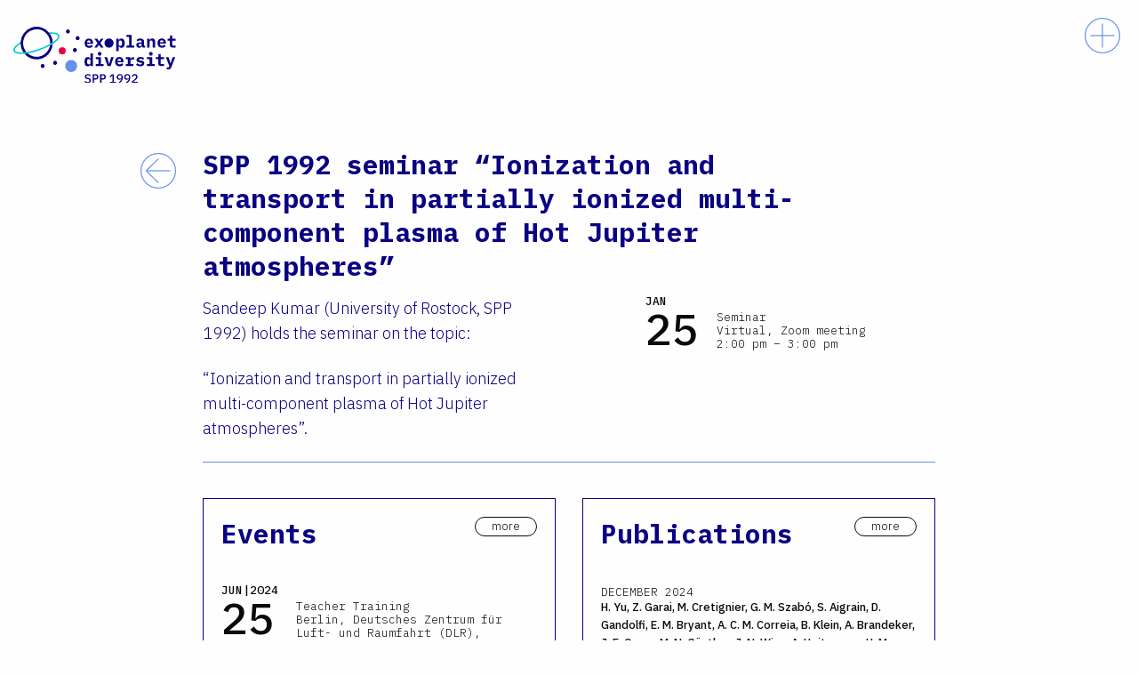

--- FILE ---
content_type: text/html;charset=utf-8
request_url: https://www-astro.physik.tu-berlin.de/exoplanet-diversity/event/ionization-and-transport-in-partially-ionized-multi-component-plasma-of-hot-jupiter-atmospheres/
body_size: 29895
content:
<html lang="en-US"><head><meta charset="UTF-8"><meta name="viewport" content="width=device-width, initial-scale=1"><link rel="profile" href="https://gmpg.org/xfn/11"><title>SPP 1992 seminar “Ionization and transport in partially ionized multi-component plasma of Hot Jupiter atmospheres” – exoplanet diversity — SPP 1992</title><link rel="dns-prefetch" href="//s.w.org"><link rel="alternate" type="application/rss+xml" title="exoplanet diversity — SPP 1992 » Feed" href="https://www-astro.physik.tu-berlin.de/exoplanet-diversity/feed/"><script type="text/javascript">
			window._wpemojiSettings = {"baseUrl":"https:\/\/s.w.org\/images\/core\/emoji\/11\/72x72\/","ext":".png","svgUrl":"https:\/\/s.w.org\/images\/core\/emoji\/11\/svg\/","svgExt":".svg","source":{"concatemoji":"https:\/\/www-astro.physik.tu-berlin.de\/exoplanet-diversity\/wp-includes\/js\/wp-emoji-release.min.js?ver=5.0.21"}};
			!function(e,a,t){var n,r,o,i=a.createElement("canvas"),p=i.getContext&&i.getContext("2d");function s(e,t){var a=String.fromCharCode;p.clearRect(0,0,i.width,i.height),p.fillText(a.apply(this,e),0,0);e=i.toDataURL();return p.clearRect(0,0,i.width,i.height),p.fillText(a.apply(this,t),0,0),e===i.toDataURL()}function c(e){var t=a.createElement("script");t.src=e,t.defer=t.type="text/javascript",a.getElementsByTagName("head")[0].appendChild(t)}for(o=Array("flag","emoji"),t.supports={everything:!0,everythingExceptFlag:!0},r=0;r<o.length;r++)t.supports[o[r]]=function(e){if(!p||!p.fillText)return!1;switch(p.textBaseline="top",p.font="600 32px Arial",e){case"flag":return s([55356,56826,55356,56819],[55356,56826,8203,55356,56819])?!1:!s([55356,57332,56128,56423,56128,56418,56128,56421,56128,56430,56128,56423,56128,56447],[55356,57332,8203,56128,56423,8203,56128,56418,8203,56128,56421,8203,56128,56430,8203,56128,56423,8203,56128,56447]);case"emoji":return!s([55358,56760,9792,65039],[55358,56760,8203,9792,65039])}return!1}(o[r]),t.supports.everything=t.supports.everything&&t.supports[o[r]],"flag"!==o[r]&&(t.supports.everythingExceptFlag=t.supports.everythingExceptFlag&&t.supports[o[r]]);t.supports.everythingExceptFlag=t.supports.everythingExceptFlag&&!t.supports.flag,t.DOMReady=!1,t.readyCallback=function(){t.DOMReady=!0},t.supports.everything||(n=function(){t.readyCallback()},a.addEventListener?(a.addEventListener("DOMContentLoaded",n,!1),e.addEventListener("load",n,!1)):(e.attachEvent("onload",n),a.attachEvent("onreadystatechange",function(){"complete"===a.readyState&&t.readyCallback()})),(n=t.source||{}).concatemoji?c(n.concatemoji):n.wpemoji&&n.twemoji&&(c(n.twemoji),c(n.wpemoji)))}(window,document,window._wpemojiSettings);
		</script><style type="text/css">
img.wp-smiley,
img.emoji {
	display: inline !important;
	border: none !important;
	box-shadow: none !important;
	height: 1em !important;
	width: 1em !important;
	margin: 0 .07em !important;
	vertical-align: -0.1em !important;
	background: none !important;
	padding: 0 !important;
}
</style><link rel="stylesheet" id="wp-block-library-css" href="/exoplanet-diversity/wp-includes/css/dist/block-library/style.min.css?ver=5.0.21" type="text/css" media="all"><link rel="stylesheet" id="exo-style-css" href="/exoplanet-diversity/wp-content/themes/exoplanet_diversity/dist/assets/css/app.css?ver=1.0.0" type="text/css" media="all"><link rel="stylesheet" id="slider-pro-css" href="/exoplanet-diversity/wp-content/themes/exoplanet_diversity/dist/assets/slider-pro/slider-pro.min.css?ver=1.0.0" type="text/css" media="all"><script type="text/javascript" src="/exoplanet-diversity/wp-includes/js/jquery/jquery.js?ver=1.12.4"></script><script type="text/javascript" src="/exoplanet-diversity/wp-includes/js/jquery/jquery-migrate.min.js?ver=1.4.1"></script><link rel="https://api.w.org/" href="https://www-astro.physik.tu-berlin.de/exoplanet-diversity/wp-json/"><link rel="EditURI" type="application/rsd+xml" title="RSD" href="/exoplanet-diversity/xmlrpc.php?rsd"><link rel="wlwmanifest" type="application/wlwmanifest+xml" href="/exoplanet-diversity/wp-includes/wlwmanifest.xml"><link rel="prev" title="SPP 1992 seminar “Wind erosion of pebble pile planetesimals – Microgravity experiments in wind tunnels”" href="https://www-astro.physik.tu-berlin.de/exoplanet-diversity/event/wind-erosion-of-pebble-pile-planetesimals-microgravity-experiments-in-wind-tunnels/"><link rel="next" title="SPP 1992 Seminar “Structure and dynamics of Hot Jupiter atmospheres”" href="https://www-astro.physik.tu-berlin.de/exoplanet-diversity/event/spp-1992-seminar/"><meta name="generator" content="WordPress 5.0.21"><link rel="canonical" href="https://www-astro.physik.tu-berlin.de/exoplanet-diversity/event/ionization-and-transport-in-partially-ionized-multi-component-plasma-of-hot-jupiter-atmospheres/"><link rel="shortlink" href="https://www-astro.physik.tu-berlin.de/exoplanet-diversity/?p=1044"><link rel="alternate" type="application/json+oembed" href="https://www-astro.physik.tu-berlin.de/exoplanet-diversity/wp-json/oembed/1.0/embed?url=https%3A%2F%2Fwww-astro.physik.tu-berlin.de%2Fexoplanet-diversity%2Fevent%2Fionization-and-transport-in-partially-ionized-multi-component-plasma-of-hot-jupiter-atmospheres%2F"><link rel="alternate" type="text/xml+oembed" href="https://www-astro.physik.tu-berlin.de/exoplanet-diversity/wp-json/oembed/1.0/embed?url=https%3A%2F%2Fwww-astro.physik.tu-berlin.de%2Fexoplanet-diversity%2Fevent%2Fionization-and-transport-in-partially-ionized-multi-component-plasma-of-hot-jupiter-atmospheres%2F&amp;format=xml"></head><body class="event-template-default single single-event postid-1044">
<div id="page" class="site">
	<a class="show-for-sr" href="#content">Skip to content</a>

	<header id="masthead" class="site-header grid-container fluid">
		<div class="site-branding grid-x grid-margin-x">
							<p class="site-title cell medium-4 large-2">
                    <a href="https://www-astro.physik.tu-berlin.de/exoplanet-diversity/" rel="home">
                        <img src="/exoplanet-diversity/wp-content/themes/exoplanet_diversity/dist/assets/img/SPP1992_Logo.svg" alt="Logo">
                    </a>
                </p>
            		</div>
	<!-- .site-branding --></header>
    <button class="menu-toggle" aria-controls="site-navigation" aria-expanded="false" data-toggle="site-navigation"><span class="show-for-sr">Primary Menu</span></button>
    <nav id="site-navigation" class="main-navigation slide-out-right" data-toggler=".open">
        <div class="menu-primary-menu-container"><ul id="primary-menu" class="menu vertical"><li id="menu-item-140" class="menu-item menu-item-type-post_type menu-item-object-page menu-item-140"><a href="https://www-astro.physik.tu-berlin.de/exoplanet-diversity/about/">About</a></li>
<li id="menu-item-141" class="menu-item menu-item-type-post_type menu-item-object-page menu-item-141"><a href="https://www-astro.physik.tu-berlin.de/exoplanet-diversity/projects/">Projects</a></li>
<li id="menu-item-142" class="menu-item menu-item-type-post_type menu-item-object-page menu-item-142"><a href="https://www-astro.physik.tu-berlin.de/exoplanet-diversity/publications/">Publications</a></li>
<li id="menu-item-143" class="menu-item menu-item-type-post_type menu-item-object-page menu-item-143"><a href="https://www-astro.physik.tu-berlin.de/exoplanet-diversity/events/">Events</a></li>
<li id="menu-item-4139" class="menu-item menu-item-type-post_type menu-item-object-page menu-item-4139"><a href="https://www-astro.physik.tu-berlin.de/exoplanet-diversity/jobs/">Jobs</a></li>
</ul></div>        <div class="menu-secondary-menu-container"><ul id="secondary-menu" class="menu vertical slide-out-right" data-toggler=".open"><li id="menu-item-479" class="menu-item menu-item-type-post_type menu-item-object-page menu-item-479"><a href="https://www-astro.physik.tu-berlin.de/exoplanet-diversity/outreach/">Outreach</a></li>
<li id="menu-item-3905" class="menu-item menu-item-type-post_type menu-item-object-page menu-item-3905"><a href="https://www-astro.physik.tu-berlin.de/exoplanet-diversity/social-media/">Media</a></li>
<li id="menu-item-4140" class="menu-item menu-item-type-post_type menu-item-object-page menu-item-4140"><a href="https://www-astro.physik.tu-berlin.de/exoplanet-diversity/booklist/">Booklist</a></li>
<li id="menu-item-495" class="menu-item menu-item-type-post_type menu-item-object-page menu-item-495"><a href="https://www-astro.physik.tu-berlin.de/exoplanet-diversity/intern/">Intern</a></li>
<li id="menu-item-494" class="menu-item menu-item-type-post_type menu-item-object-page menu-item-494"><a href="https://www-astro.physik.tu-berlin.de/exoplanet-diversity/contact/">Contact</a></li>
</ul></div>    </nav>

	<div id="content" class="site-content">

    <div id="primary" class="content-area">
        <main id="main" class="site-main grid-container fluid">

		<article id="post-1044" class="grid-x grid-margin-x post-1044 event type-event status-publish hentry eventtype-seminar">

        <div class="cell large-2 back-nav">
                <a href="https://www-astro.physik.tu-berlin.de/exoplanet-diversity/events/#1044" class="back-button"><span class="show-for-sr">Back</span></a>
            </div>

    <header class="entry-header cell large-8">
        <h1 class="entry-title">SPP 1992 seminar “Ionization and transport in partially ionized multi-component plasma of Hot Jupiter atmospheres”</h1>    </header>

    <div class="cell large-8 large-offset-2">
        <div class="grid-x grid-margin-x">
            <div class="cell medium-6">
                <div class="entry-content">
                    <p>Sandeep Kumar (University of Rostock, SPP 1992) holds the seminar on the topic:</p>
<p>“Ionization and transport in partially ionized multi-component plasma of Hot Jupiter atmospheres”.</p>
                                    </div>
                            </div>
            <div class="cell medium-5 medium-offset-1">
                <div class="grid-x">
                    <div class="cell shrink">
                        <div class="event__dates">
                                                                                            <div class="eventdate">
                                    <div class="eventdate__month">
                                        Jan                                    </div>
                                    <div class="eventdate__day">
                                        25                                    </div>
                                </div>
                                                                                </div>
                    </div>
                    <div class="cell auto">
                        <div class="event__type">
                            Seminar                        </div>
                        <div class="event__location">
                            Virtual, Zoom meeting                        </div>
                        <div class="event__time">
                            2:00 pm – 3:00 pm                        </div>
                    </div>
                </div>

                            </div>
        </div>
    </div>
</article>


		<!-- #post-1044 --></main>

        <aside id="secondary" class="grid-container fluid">
    <div class="grid-x grid-margin-x">
        <div class="cell large-8 large-offset-2">
            <div class="feed-box" data-equalizer data-equalize-on="medium">
                <div class="grid-x grid-margin-x">
                    <div class="cell medium-6">
                        <div class="feed" data-equalizer-watch>
                            <div class="feed__header">
                                <p class="feed__title">
                                    Events                                </p>
                                                                <a class="more button hollow" href="https://www-astro.physik.tu-berlin.de/exoplanet-diversity/events/">more</a>
                                                            </div>
                            <div class="feed__content">
                                                                                                    <ol class="listing">
                                        <li class="event">
    <a href="https://www-astro.physik.tu-berlin.de/exoplanet-diversity/event/teacher-training-at-dlr-on-the-topic-of-exoplanets/" class="grid-x" rel="bookmark">
        <div class="cell shrink">
            <div class="event__dates">
                                                        <span class="eventdate">
                        <span class="eventdate__month">
                            Jun|2024                        </span>
                        <span class="eventdate__day">
                            25                        </span>
                    </span>
                                            </div>
        </div>
        <div class="cell auto">
            <div class="event__type">
                Teacher Training            </div>
            <div class="event__location">
                Berlin, Deutsches Zentrum für Luft- und Raumfahrt (DLR), Rutherfordstr. 2, 12489 Berlin            </div>
            <div class="event__time">
                3:00 pm – 6:00 pm            </div>
            <div class="event__title">
                Teacher training at DLR on the topic of exoplanets            </div>
            <div class="event__excerpt">
                <p>For all interested teachers, especially from the STEM subjects, we are offering an afternoon (3 – 6 pm) on 25 June 2024 on the topic…</p>
            </div>
        </div>
    </a>
</li>

<li class="event">
    <a href="https://www-astro.physik.tu-berlin.de/exoplanet-diversity/event/spp-1992-spring-school-2024/" class="grid-x" rel="bookmark">
        <div class="cell shrink">
            <div class="event__dates">
                                                        <span class="eventdate">
                        <span class="eventdate__month">
                            Apr|2024                        </span>
                        <span class="eventdate__day">
                            29                        </span>
                    </span>
                                                                        <span class="divider">-</span>
                    <span class="eventdate">
                                                    <span class="eventdate__month">
                                May                            </span>
                                                <span class="eventdate__day">
                            03                        </span>
                    </span>
                            </div>
        </div>
        <div class="cell auto">
            <div class="event__type">
                Summer School            </div>
            <div class="event__location">
                24105 Kiel, Germany, Maritim Hotel Bellevue Kiel  Bismarckallee 2             </div>
            <div class="event__time">
                12:00 am – 2:00 pm            </div>
            <div class="event__title">
                SPP 1992 Spring School 2024            </div>
            <div class="event__excerpt">
                <p>The SPP 1992 invites you to the last school in its funding period! The interdisciplinary workshop – which will take place in the Maritim Hotel…</p>
            </div>
        </div>
    </a>
</li>

<li class="event">
    <a href="https://www-astro.physik.tu-berlin.de/exoplanet-diversity/event/spp-1992-final-colloquium-2024/" class="grid-x" rel="bookmark">
        <div class="cell shrink">
            <div class="event__dates">
                                                        <span class="eventdate">
                        <span class="eventdate__month">
                            Mar|2024                        </span>
                        <span class="eventdate__day">
                            20                        </span>
                    </span>
                                                                        <span class="divider">-</span>
                    <span class="eventdate">
                                                <span class="eventdate__day">
                            22                        </span>
                    </span>
                            </div>
        </div>
        <div class="cell auto">
            <div class="event__type">
                Conference            </div>
            <div class="event__location">
                Berlin, Harnack-Haus, Ihnestraße 16-20, 14195 Berlin            </div>
            <div class="event__time">
                9:00 am – 2:00 pm            </div>
            <div class="event__title">
                SPP 1992 Final Colloquium 2024            </div>
            <div class="event__excerpt">
                <p>This meeting serves to conclude and summarise the 51 projects of the SPP 1992. In addition, the members of the project teams will have the…</p>
            </div>
        </div>
    </a>
</li>

                                    </ol>
                                                            </div>
                        </div>
                    </div>
                    <div class="cell medium-6">
                        <div class="feed" data-equalizer-watch>
                            <div class="feed__header">
                                <p class="feed__title">
                                    Publications                                </p>
                                                                    <a class="more button hollow" href="https://www-astro.physik.tu-berlin.de/exoplanet-diversity/publications/">more</a>
                                                            </div>
                            <div class="feed__content">
                                                                                                    <ol class="listing">
                                        <li class="publication">
    <time class="publication__time" datetime="20/12/2024">December 2024</time>
    <div class="publication__authors">
        H. Yu, Z. Garai, M. Cretignier, G. M. Szabó, S. Aigrain, D. Gandolfi, E. M. Bryant, A. C. M. Correia, B. Klein, A. Brandeker, J. E. Owen, M. N. Günther, J. N. Winn, A. Heitzmann, H. M. Cegla, T. G. Wilson, S. Gill, L. Kriskovics, O. Barragán, A. Boldog, L. D. Nielsen, N. Billot, M. Lafarga, A. Meech, Y. Alibert    </div>
            <div class="publication__title">A possible misaligned orbit for the young planet AU Mic c</div>                <div class="publication__meta">
                            <a data-open="bibModal7989" class="button hollow">bib</a>
                <div class="reveal" id="bibModal7989" data-reveal>
                    <div class="reveal__header">
                        <button data-default-text="Copy" data-copied-text="Copied" data-copy-text="copy-text-7989" class="button hollow copy-text-button" type="button">
                            Copy                        </button>
                        <button class="button hollow square" data-close aria-label="Close modal" type="button">
                            <span aria-hidden="true">×</span>
                        </button>
                    </div>
                    <div class="reveal__content">
                        <p id="copy-text-7989">@article{Yu_2024,<br>
   title={A possible misaligned orbit for the young planet AU Mic c},<br>
   volume={536},<br>
   ISSN={1365-2966},<br>
   url={http://dx.doi.org/10.1093/mnras/stae2655},<br>
   DOI={10.1093/mnras/stae2655},<br>
   number={3},<br>
   journal={Monthly Notices of the Royal Astronomical Society},<br>
   publisher={Oxford University Press (OUP)},<br>
   author={Yu, H and Garai, Z and Cretignier, M and Szabó, Gy M and Aigrain, S and Gandolfi, D and Bryant, E M and Correia, A C M and Klein, B and Brandeker, A and Owen, J E and Günther, M N and Winn, J N and Heitzmann, A and Cegla, H M and Wilson, T G and Gill, S and Kriskovics, L and Barragán, O and Boldog, A and Nielsen, L D and Billot, N and Lafarga, M and Meech, A and Alibert, Y and Alonso, R and Bárczy, T and Barrado, D and Barros, S C C and Baumjohann, W and Bayliss, D and Benz, W and Bergomi, M and Borsato, L and Broeg, C and Cameron, A Collier and Csizmadia, Sz and Cubillos, P E and Davies, M B and Deleuil, M and Deline, A and Demangeon, O D S and Demory, B -O and Derekas, A and Doyle, L and Edwards, B and Egger, J A and Ehrenreich, D and Erikson, A and Fortier, A and Fossati, L and Fridlund, M and Gazeas, K and Gillon, M and Güdel, M and Helling, Ch and Isaak, K G and Kiss, L L and Korth, J and Lam, K W F and Laskar, J and Lecavelier des Etangs, A and Lendl, M and Magrin, D and Maxted, P F L and McCormac, J and Merín, B and Mordasini, C and Nascimbeni, V and O’Brien, S M and Olofsson, G and Ottensamer, R and Pagano, I and Pallé, E and Peter, G and Piazza, D and Piotto, G and Pollacco, D and Queloz, D and Ragazzoni, R and Rando, N and Rauer, H and Ribas, I and Santos, N C and Scandariato, G and Ségransan, D and Simon, A E and Smith, A M S and Sousa, S G and Southworth, R and Stalport, M and Steinberger, M and Sulis, S and Udry, S and Ulmer, B and Ulmer-Moll, S and Van Grootel, V and Venturini, J and Villaver, E and Walton, N A and Wheatley, P J},<br>
   year={2024},<br>
   month=nov, pages={2046–2063} }<br>
</p>
                    </div>
                </div>
                                        <a href="https://academic.oup.com/mnras/article/536/3/2046/7911853" title="https://academic.oup.com/mnras/article/536/3/2046/7911853" class="button hollow">DOI</a>
                                        <a href="https://arxiv.org/abs/2411.16958" title="https://arxiv.org/abs/2411.16958" class="button hollow">arXiv</a>
                    </div>
    </li>

<li class="publication">
    <time class="publication__time" datetime="17/12/2024">December 2024</time>
    <div class="publication__authors">
        S. Czesla, F. Nail, A. Lavail, D. Cont, L. Nortmann, F. Lesjak, M. Rengel, L. Boldt-Christmas, D. Shulyak, U. Seemann, P. C. Schneider, A. P. Hatzes, O. Kochukhov, N. Piskunov, A. Reiners, D. J. Wilson, F. Yan    </div>
            <div class="publication__title">The overflowing atmosphere of WASP-121 b: High-resolution He I λ10833 transmission spectroscopy with VLT/CRIRES+</div>                <div class="publication__meta">
                                        <a href="https://www.aanda.org/articles/aa/full_html/2024/12/aa51003-24/aa51003-24.html" title="https://www.aanda.org/articles/aa/full_html/2024/12/aa51003-24/aa51003-24.html" class="button hollow">DOI</a>
                                </div>
    </li>

<li class="publication">
    <time class="publication__time" datetime="11/12/2024">December 2024</time>
    <div class="publication__authors">
        A. M. S. Smith, Sz. Csizmadia, V. Van Grootel, M. Lendl, C. M. Persson, G. Olofsson, D. Ehrenreich, M. N. Günther, A. Heitzmann, S. C. C. Barros, A. Bonfanti, A. Brandeker, J. Cabrera, O. D. S. Demangeon, L. Fossati, J. -V. Harre, M. J. Hooton, S. Hoyer, S. Kálmán, S. Salmon, S. G. Sousa, G. M. Szabó, T. G. Wilson, Y. Alibert, R. Alonso, J. Asquier,, T. Bárczy, D. Barrado, W. Baumjohann, W. Benz, N. Billot, L. Borsato, C. Broeg, A. Collier Cameron, A. C. M. Correia, P. E. Cubillos, M. B. Davies, M. Deleuil, A. Deline, B. O. Demory, A. Derekas, B. Edwards, J. A. Egger, A. Erikson, A. Fortier, M. C. V. Fridlund, D. Gandolfi, K. Gazeas, K. W. F. Lam, D. Pollacco, N. Rando, H. Rauer, J. Venturini, I. Walter, N. A. Walton, S. Wolf    </div>
            <div class="publication__title">CHEOPS observations confirm nodal precession in the WASP-33 system</div>                <div class="publication__meta">
                            <a data-open="bibModal8023" class="button hollow">bib</a>
                <div class="reveal" id="bibModal8023" data-reveal>
                    <div class="reveal__header">
                        <button data-default-text="Copy" data-copied-text="Copied" data-copy-text="copy-text-8023" class="button hollow copy-text-button" type="button">
                            Copy                        </button>
                        <button class="button hollow square" data-close aria-label="Close modal" type="button">
                            <span aria-hidden="true">×</span>
                        </button>
                    </div>
                    <div class="reveal__content">
                        <p id="copy-text-8023">@misc{smith2024cheopsobservationsconfirmnodal,<br>
      title={CHEOPS observations confirm nodal precession in the WASP-33 system}, <br>
      author={A. M. S. Smith and Sz. Csizmadia and V. Van Grootel and M. Lendl and C. M. Persson and G. Olofsson and D. Ehrenreich and M. N. Günther and A. Heitzmann and S. C. C. Barros and A. Bonfanti and A. Brandeker and J. Cabrera and O. D. S. Demangeon and L. Fossati and J. -V. Harre and M. J. Hooton and S. Hoyer and Sz. Kalman and S. Salmon and S. G. Sousa and Gy. M. Szabó and T. G. Wilson and Y. Alibert and R. Alonso and J. Asquier and T. Bárczy and D. Barrado and W. Baumjohann and W. Benz and N. Billot and L. Borsato and C. Broeg and A. Collier Cameron and A. C. M. Correia and P. E. Cubillos and M. B. Davies and M. Deleuil and A. Deline and B. -O. Demory and A. Derekas and B. Edwards and J. A. Egger and A. Erikson and A. Fortier and M. Fridlund and D. Gandolfi and K. Gazeas and M. Gillon and M. Güdel and J. Hasiba and Ch. Helling and K. G. Isaak and L. L. Kiss and J. Korth and K. W. F. Lam and J. Laskar and A. Lecavelier des Etangs and D. Magrin and P. F. L. Maxted and B. Merín and C. Mordasini and V. Nascimbeni and R. Ottensamer and I. Pagano and E. Pallé and G. Peter and D. Piazza and G. Piotto and D. Pollacco and D. Queloz and R. Ragazzoni and N. Rando and H. Rauer and I. Ribas and N. C. Santos and G. Scandariato and D. Ségransan and A. E. Simon and M. Stalport and S. Sulis and S. Udry and S. Ulmer-Moll and J. Venturini and E. Villaver and V. Viotto and I. Walter and N. A. Walton and S. Wolf},<br>
      year={2024},<br>
      eprint={2412.08557},<br>
      archivePrefix={arXiv},<br>
      primaryClass={astro-ph.EP},<br>
      url={https://arxiv.org/abs/2412.08557}, <br>
}</p>
                    </div>
                </div>
                                                    <a href="https://arxiv.org/abs/2412.08557" title="https://arxiv.org/abs/2412.08557" class="button hollow">arXiv</a>
                    </div>
    </li>

                                    </ol>
                                                            </div>
                        </div>
                    </div>
                </div>
            </div>
        </div>
    </div>
</aside>


	<!-- #secondary --></div>

	<!-- #primary --></div>

    <a href="#page" class="up-button" id="scroll-top"><span class="show-for-sr">To top</span></a>

	<footer id="colophon" class="site-footer">
        <div class="grid-container fluid">
            <div class="grid-x">
                <div class="cell medium-8 large-offset-2">
                    <div class="site-footer__add">
                        <img src="/exoplanet-diversity/wp-content/themes/exoplanet_diversity/dist/assets/img/dfg_logo.png" alt="Logo Deutsche Forschungsgesellschaft">
                    </div>
                </div>
                <div class="cell medium-4 large-2">
                    <nav id="footer-navigation" class="footer-navigation">
                        <div class="menu-footer-menu-container"><ul id="footer-menu" class="menu vertical"><li id="menu-item-493" class="menu-item menu-item-type-post_type menu-item-object-page menu-item-493"><a href="https://www-astro.physik.tu-berlin.de/exoplanet-diversity/contact/">Contact</a></li>
<li id="menu-item-496" class="menu-item menu-item-type-post_type menu-item-object-page menu-item-496"><a href="https://www-astro.physik.tu-berlin.de/exoplanet-diversity/legal-notice/">Legal Notice</a></li>
<li id="menu-item-477" class="menu-item menu-item-type-post_type menu-item-object-page menu-item-477"><a href="https://www-astro.physik.tu-berlin.de/exoplanet-diversity/privacy-policy/">Privacy Policy</a></li>
</ul></div>                    </nav>
                <!-- #site-navigation --></div>
            </div>
        </div>
	</footer>
<!-- #colophon --></div>

<script type="text/javascript" src="/exoplanet-diversity/wp-includes/js/jquery/ui/core.min.js?ver=1.11.4"></script>
<script type="text/javascript" src="/exoplanet-diversity/wp-includes/js/jquery/ui/widget.min.js?ver=1.11.4"></script>
<script type="text/javascript" src="/exoplanet-diversity/wp-includes/js/jquery/ui/position.min.js?ver=1.11.4"></script>
<script type="text/javascript" src="/exoplanet-diversity/wp-includes/js/jquery/ui/menu.min.js?ver=1.11.4"></script>
<script type="text/javascript" src="/exoplanet-diversity/wp-includes/js/wp-a11y.min.js?ver=5.0.21"></script>
<script type="text/javascript">
/* <![CDATA[ */
var uiAutocompleteL10n = {"noResults":"No results found.","oneResult":"1 result found. Use up and down arrow keys to navigate.","manyResults":"%d results found. Use up and down arrow keys to navigate.","itemSelected":"Item selected."};
/* ]]> */
</script>
<script type="text/javascript" src="/exoplanet-diversity/wp-includes/js/jquery/ui/autocomplete.min.js?ver=1.11.4"></script>
<script type="text/javascript" src="/exoplanet-diversity/wp-content/themes/exoplanet_diversity/dist/assets/js/app.js?ver=1.1"></script>
<script type="text/javascript" src="/exoplanet-diversity/wp-includes/js/wp-embed.min.js?ver=5.0.21"></script>

</body></html>

--- FILE ---
content_type: text/css;charset=utf-8
request_url: https://www-astro.physik.tu-berlin.de/exoplanet-diversity/wp-content/themes/exoplanet_diversity/dist/assets/css/app.css?ver=1.0.0
body_size: 150172
content:
@charset "UTF-8";@import url(https://fonts.googleapis.com/css?family=IBM+Plex+Mono:300,400,500,600,700|IBM+Plex+Sans:300,300i,400,500&display=swap);@media print,screen and (min-width:40em){.reveal,.reveal.large,.reveal.small,.reveal.tiny{right:auto;left:auto;margin:0 auto}}/*! normalize.css v8.0.0 | MIT License | github.com/necolas/normalize.css */html{line-height:1.15;-webkit-text-size-adjust:100%}body{margin:0}h1{font-size:2em;margin:.67em 0}hr{-webkit-box-sizing:content-box;box-sizing:content-box;height:0;overflow:visible}pre{font-family:monospace,monospace;font-size:1em}a{background-color:transparent}abbr[title]{border-bottom:none;text-decoration:underline;-webkit-text-decoration:underline dotted;text-decoration:underline dotted}b,strong{font-weight:bolder}code,kbd,samp{font-family:monospace,monospace;font-size:1em}small{font-size:80%}sub,sup{font-size:75%;line-height:0;position:relative;vertical-align:baseline}sub{bottom:-.25em}sup{top:-.5em}img{border-style:none}button,input,optgroup,select,textarea{font-family:inherit;font-size:100%;line-height:1.15;margin:0}button,input{overflow:visible}button,select{text-transform:none}[type=button],[type=reset],[type=submit],button{-webkit-appearance:button}[type=button]::-moz-focus-inner,[type=reset]::-moz-focus-inner,[type=submit]::-moz-focus-inner,button::-moz-focus-inner{border-style:none;padding:0}[type=button]:-moz-focusring,[type=reset]:-moz-focusring,[type=submit]:-moz-focusring,button:-moz-focusring{outline:1px dotted ButtonText}fieldset{padding:.35em .75em .625em}legend{-webkit-box-sizing:border-box;box-sizing:border-box;color:inherit;display:table;max-width:100%;padding:0;white-space:normal}progress{vertical-align:baseline}textarea{overflow:auto}[type=checkbox],[type=radio]{-webkit-box-sizing:border-box;box-sizing:border-box;padding:0}[type=number]::-webkit-inner-spin-button,[type=number]::-webkit-outer-spin-button{height:auto}[type=search]{-webkit-appearance:textfield;outline-offset:-2px}[type=search]::-webkit-search-decoration{-webkit-appearance:none}::-webkit-file-upload-button{-webkit-appearance:button;font:inherit}details{display:block}summary{display:list-item}template{display:none}[hidden]{display:none}.foundation-mq{font-family:"small=0em&medium=40em&large=64em&xlarge=75em&xxlarge=90em"}html{-webkit-box-sizing:border-box;box-sizing:border-box;font-size:18px}*,::after,::before{-webkit-box-sizing:inherit;box-sizing:inherit}body{margin:0;padding:0;background:#fefefe;font-family:"IBM Plex Sans",sans-serif;font-weight:300;line-height:1.5;color:#0a0082;-webkit-font-smoothing:antialiased;-moz-osx-font-smoothing:grayscale}img{display:inline-block;vertical-align:middle;max-width:100%;height:auto;-ms-interpolation-mode:bicubic}textarea{height:auto;min-height:50px;border-radius:1em}select{-webkit-box-sizing:border-box;box-sizing:border-box;width:100%;border-radius:1em}.map_canvas embed,.map_canvas img,.map_canvas object,.mqa-display embed,.mqa-display img,.mqa-display object{max-width:none!important}button{padding:0;-webkit-appearance:none;-moz-appearance:none;appearance:none;border:0;border-radius:1em;background:0 0;line-height:1;cursor:auto}[data-whatinput=mouse] button{outline:0}pre{overflow:auto}button,input,optgroup,select,textarea{font-family:inherit}.is-visible{display:block!important}.is-hidden{display:none!important}[type=color],[type=date],[type=datetime-local],[type=datetime],[type=email],[type=month],[type=number],[type=password],[type=search],[type=tel],[type=text],[type=time],[type=url],[type=week],textarea{display:block;-webkit-box-sizing:border-box;box-sizing:border-box;width:100%;height:2.16667rem;margin:0 0 .88889rem;padding:.44444rem;border:1px solid #0a0a0a;border-radius:1em;background-color:#fefefe;-webkit-box-shadow:none;box-shadow:none;font-family:inherit;font-size:.88889rem;font-weight:300;line-height:1.5;color:#0a0a0a;-webkit-transition:border-color .25s ease-in-out,-webkit-box-shadow .5s;transition:border-color .25s ease-in-out,-webkit-box-shadow .5s;transition:box-shadow .5s,border-color .25s ease-in-out;transition:box-shadow .5s,border-color .25s ease-in-out,-webkit-box-shadow .5s;-webkit-appearance:none;-moz-appearance:none;appearance:none}[type=color]:focus,[type=date]:focus,[type=datetime-local]:focus,[type=datetime]:focus,[type=email]:focus,[type=month]:focus,[type=number]:focus,[type=password]:focus,[type=search]:focus,[type=tel]:focus,[type=text]:focus,[type=time]:focus,[type=url]:focus,[type=week]:focus,textarea:focus{outline:0;border:1px solid #0a0a0a;background-color:#fefefe;-webkit-box-shadow:none;box-shadow:none;-webkit-transition:border-color .25s ease-in-out,-webkit-box-shadow .5s;transition:border-color .25s ease-in-out,-webkit-box-shadow .5s;transition:box-shadow .5s,border-color .25s ease-in-out;transition:box-shadow .5s,border-color .25s ease-in-out,-webkit-box-shadow .5s}textarea{max-width:100%}textarea[rows]{height:auto}input:disabled,input[readonly],textarea:disabled,textarea[readonly]{background-color:#e6e6e6;cursor:not-allowed}[type=button],[type=submit]{-webkit-appearance:none;-moz-appearance:none;appearance:none;border-radius:1em}input[type=search]{-webkit-box-sizing:border-box;box-sizing:border-box}::-webkit-input-placeholder{color:#0a0a0a}::-moz-placeholder{color:#0a0a0a}:-ms-input-placeholder{color:#0a0a0a}::-ms-input-placeholder{color:#0a0a0a}::placeholder{color:#0a0a0a}[type=checkbox],[type=file],[type=radio]{margin:0 0 .88889rem}[type=checkbox]+label,[type=radio]+label{display:inline-block;vertical-align:baseline;margin-left:.44444rem;margin-right:.88889rem;margin-bottom:0}[type=checkbox]+label[for],[type=radio]+label[for]{cursor:pointer}label>[type=checkbox],label>[type=radio]{margin-right:.44444rem}[type=file]{width:100%}label{display:block;margin:0;font-size:.77778rem;font-weight:300;line-height:1.8;color:#0a0a0a}label.middle{margin:0 0 .88889rem;padding:.5rem 0}.help-text{margin-top:-.44444rem;font-size:.72222rem;font-style:italic;color:#0a0a0a}.input-group{display:-webkit-box;display:-webkit-flex;display:-ms-flexbox;display:flex;width:100%;margin-bottom:.88889rem;-webkit-box-align:stretch;-webkit-align-items:stretch;-ms-flex-align:stretch;align-items:stretch}.input-group>:first-child,.input-group>:first-child.input-group-button>*{border-radius:1em 0 0 1em}.input-group>:last-child,.input-group>:last-child.input-group-button>*{border-radius:0 1em 1em 0}.input-group-button,.input-group-button a,.input-group-button button,.input-group-button input,.input-group-button label,.input-group-field,.input-group-label{margin:0;white-space:nowrap}.input-group-label{padding:0 1rem;border:1px solid #cacaca;background:#e6e6e6;color:#0a0a0a;text-align:center;white-space:nowrap;display:-webkit-box;display:-webkit-flex;display:-ms-flexbox;display:flex;-webkit-box-flex:0;-webkit-flex:0 0 auto;-ms-flex:0 0 auto;flex:0 0 auto;-webkit-box-align:center;-webkit-align-items:center;-ms-flex-align:center;align-items:center}.input-group-label:first-child{border-right:0}.input-group-label:last-child{border-left:0}.input-group-field{border-radius:0;-webkit-box-flex:1;-webkit-flex:1 1 0px;-ms-flex:1 1 0px;flex:1 1 0px;min-width:0}.input-group-button{padding-top:0;padding-bottom:0;text-align:center;display:-webkit-box;display:-webkit-flex;display:-ms-flexbox;display:flex;-webkit-box-flex:0;-webkit-flex:0 0 auto;-ms-flex:0 0 auto;flex:0 0 auto}.input-group-button a,.input-group-button button,.input-group-button input,.input-group-button label{-webkit-align-self:stretch;-ms-flex-item-align:stretch;align-self:stretch;height:auto;padding-top:0;padding-bottom:0;font-size:.88889rem}fieldset{margin:0;padding:0;border:0}legend{max-width:100%;margin-bottom:.44444rem}.fieldset{margin:1rem 0;padding:1.11111rem;border:1px solid #cacaca}.fieldset legend{margin:0;margin-left:-.16667rem;padding:0 .16667rem}select{height:2.16667rem;margin:0 0 .88889rem;padding:.44444rem;-webkit-appearance:none;-moz-appearance:none;appearance:none;border:1px solid #0a0a0a;border-radius:1em;background-color:#fefefe;font-family:inherit;font-size:.88889rem;font-weight:300;line-height:1.5;color:#0a0a0a;background-image:url("data:image/svg+xml;utf8,<svg xmlns='http://www.w3.org/2000/svg' version='1.1' width='32' height='24' viewBox='0 0 32 24'><polygon points='0,0 32,0 16,24' style='fill: rgb%28138, 138, 138%29'></polygon></svg>");background-origin:content-box;background-position:right -.88889rem center;background-repeat:no-repeat;background-size:9px 6px;padding-right:1.33333rem;-webkit-transition:border-color .25s ease-in-out,-webkit-box-shadow .5s;transition:border-color .25s ease-in-out,-webkit-box-shadow .5s;transition:box-shadow .5s,border-color .25s ease-in-out;transition:box-shadow .5s,border-color .25s ease-in-out,-webkit-box-shadow .5s}@media screen and (min-width:0\0){select{background-image:url([data-uri])}}select:focus{outline:0;border:1px solid #0a0a0a;background-color:#fefefe;-webkit-box-shadow:none;box-shadow:none;-webkit-transition:border-color .25s ease-in-out,-webkit-box-shadow .5s;transition:border-color .25s ease-in-out,-webkit-box-shadow .5s;transition:box-shadow .5s,border-color .25s ease-in-out;transition:box-shadow .5s,border-color .25s ease-in-out,-webkit-box-shadow .5s}select:disabled{background-color:#e6e6e6;cursor:not-allowed}select::-ms-expand{display:none}select[multiple]{height:auto;background-image:none}select:not([multiple]){padding-top:0;padding-bottom:0}.is-invalid-input:not(:focus){border-color:#cc4b37;background-color:#f9ecea}.is-invalid-input:not(:focus)::-webkit-input-placeholder{color:#cc4b37}.is-invalid-input:not(:focus)::-moz-placeholder{color:#cc4b37}.is-invalid-input:not(:focus):-ms-input-placeholder{color:#cc4b37}.is-invalid-input:not(:focus)::-ms-input-placeholder{color:#cc4b37}.is-invalid-input:not(:focus)::placeholder{color:#cc4b37}.is-invalid-label{color:#cc4b37}.form-error{display:none;margin-top:-.44444rem;margin-bottom:.88889rem;font-size:.66667rem;font-weight:700;color:#cc4b37}.form-error.is-visible{display:block}blockquote,dd,div,dl,dt,form,h1,h2,h3,h4,h5,h6,li,ol,p,pre,td,th,ul{margin:0;padding:0}p{margin-bottom:1.3em;font-size:inherit;line-height:1.6;text-rendering:optimizeLegibility}em,i{font-style:italic;line-height:inherit}b,strong{font-weight:700;line-height:inherit}small{font-size:80%;line-height:inherit}.h1,.h2,.h3,.h4,.h5,.h6,h1,h2,h3,h4,h5,h6{font-family:"IBM Plex Mono",sans-serif;font-style:normal;font-weight:700;color:inherit;text-rendering:optimizeLegibility}.h1 small,.h2 small,.h3 small,.h4 small,.h5 small,.h6 small,h1 small,h2 small,h3 small,h4 small,h5 small,h6 small{line-height:0;color:#cacaca}.h1,h1{font-size:2rem;line-height:1.3;margin-top:0;margin-bottom:.5rem}.h2,h2{font-size:1.33333rem;line-height:1.3;margin-top:0;margin-bottom:.5rem}.h3,h3{font-size:1.11111rem;line-height:1.3;margin-top:0;margin-bottom:.5rem}.h4,h4{font-size:1.11111rem;line-height:1.3;margin-top:0;margin-bottom:.5rem}.h5,h5{font-size:.94444rem;line-height:1.3;margin-top:0;margin-bottom:.5rem}.h6,h6{font-size:.83333rem;line-height:1.3;margin-top:0;margin-bottom:.5rem}@media print,screen and (min-width:40em){.h1,h1{font-size:.21667rem}.h2,h2{font-size:.12778rem}.h3,h3{font-size:.07778rem}.h4,h4{font-size:.06667rem}.h5,h5{font-size:.05556rem}.h6,h6{font-size:.04722rem}}a{line-height:inherit;color:#0a0082;text-decoration:none;cursor:pointer}a:focus,a:hover{color:#090070}a img{border:0}hr{clear:both;max-width:142.22222rem;height:0;margin:1.11111rem auto;border-top:0;border-right:0;border-bottom:1px solid #cacaca;border-left:0}dl,ol,ul{margin-bottom:1.3em;list-style-position:outside;line-height:1.6}li{font-size:inherit}ul{margin-left:1.25rem;list-style-type:disc}ol{margin-left:1.25rem}ol ol,ol ul,ul ol,ul ul{margin-left:1.25rem;margin-bottom:0}dl{margin-bottom:1rem}dl dt{margin-bottom:.3rem;font-weight:700}blockquote{margin:0 0 1.3em;padding:.5rem 1.11111rem 0 1.05556rem;border-left:1px solid #cacaca}blockquote,blockquote p{line-height:1.6;color:#8a8a8a}abbr,abbr[title]{border-bottom:1px dotted #0a0a0a;cursor:help;text-decoration:none}figure{margin:0}kbd{margin:0;padding:.11111rem .22222rem 0;background-color:#e6e6e6;font-family:Consolas,"Liberation Mono",Courier,monospace;color:#0a0a0a;border-radius:1em}.subheader{margin-top:.2rem;margin-bottom:.5rem;font-weight:300;line-height:1.4;color:#8a8a8a}.lead{font-size:22.5px;line-height:1.6}.stat{font-size:2.5rem;line-height:1}p+.stat{margin-top:-1rem}ol.no-bullet,ul.no-bullet{margin-left:0;list-style:none}.cite-block,cite{display:block;color:#8a8a8a;font-size:.72222rem}.cite-block:before,cite:before{content:"â "}.code-inline,code{border:1px solid #cacaca;background-color:#e6e6e6;font-family:Consolas,"Liberation Mono",Courier,monospace;font-weight:300;color:#0a0a0a;display:inline;max-width:100%;word-wrap:break-word;padding:.11111rem .27778rem .05556rem}.code-block{border:1px solid #cacaca;background-color:#e6e6e6;font-family:Consolas,"Liberation Mono",Courier,monospace;font-weight:300;color:#0a0a0a;display:block;overflow:auto;white-space:pre;padding:1rem;margin-bottom:1.5rem}.text-left{text-align:left}.text-right{text-align:right}.text-center{text-align:center}.text-justify{text-align:justify}@media print,screen and (min-width:40em){.medium-text-left{text-align:left}.medium-text-right{text-align:right}.medium-text-center{text-align:center}.medium-text-justify{text-align:justify}}@media print,screen and (min-width:64em){.large-text-left{text-align:left}.large-text-right{text-align:right}.large-text-center{text-align:center}.large-text-justify{text-align:justify}}.show-for-print{display:none!important}@media print{*{background:0 0!important;color:#000!important;-webkit-print-color-adjust:economy;color-adjust:economy;-webkit-box-shadow:none!important;box-shadow:none!important;text-shadow:none!important}.show-for-print{display:block!important}.hide-for-print{display:none!important}table.show-for-print{display:table!important}thead.show-for-print{display:table-header-group!important}tbody.show-for-print{display:table-row-group!important}tr.show-for-print{display:table-row!important}td.show-for-print{display:table-cell!important}th.show-for-print{display:table-cell!important}a,a:visited{text-decoration:underline}a[href]:after{content:" (" attr(href) ")"}.ir a:after,a[href^='#']:after,a[href^='javascript:']:after{content:''}abbr[title]:after{content:" (" attr(title) ")"}blockquote,pre{border:1px solid #8a8a8a;page-break-inside:avoid}thead{display:table-header-group}img,tr{page-break-inside:avoid}img{max-width:100%!important}@page{margin:.5cm}h2,h3,p{orphans:3;widows:3}h2,h3{page-break-after:avoid}.print-break-inside{page-break-inside:auto}}.grid-container{padding-right:.55556rem;padding-left:.55556rem;max-width:142.22222rem;margin-left:auto;margin-right:auto}@media print,screen and (min-width:40em){.grid-container{padding-right:.83333rem;padding-left:.83333rem}}.grid-container.fluid{padding-right:.55556rem;padding-left:.55556rem;max-width:100%;margin-left:auto;margin-right:auto}@media print,screen and (min-width:40em){.grid-container.fluid{padding-right:.83333rem;padding-left:.83333rem}}.grid-container.full{padding-right:0;padding-left:0;max-width:100%;margin-left:auto;margin-right:auto}.grid-x{display:-webkit-box;display:-webkit-flex;display:-ms-flexbox;display:flex;-webkit-box-orient:horizontal;-webkit-box-direction:normal;-webkit-flex-flow:row wrap;-ms-flex-flow:row wrap;flex-flow:row wrap}.cell{-webkit-box-flex:0;-webkit-flex:0 0 auto;-ms-flex:0 0 auto;flex:0 0 auto;min-height:0;min-width:0;width:100%}.cell.auto{-webkit-box-flex:1;-webkit-flex:1 1 0px;-ms-flex:1 1 0px;flex:1 1 0px}.cell.shrink{-webkit-box-flex:0;-webkit-flex:0 0 auto;-ms-flex:0 0 auto;flex:0 0 auto}.grid-x>.auto{width:auto}.grid-x>.shrink{width:auto}.grid-x>.small-1,.grid-x>.small-10,.grid-x>.small-11,.grid-x>.small-12,.grid-x>.small-2,.grid-x>.small-3,.grid-x>.small-4,.grid-x>.small-5,.grid-x>.small-6,.grid-x>.small-7,.grid-x>.small-8,.grid-x>.small-9,.grid-x>.small-full,.grid-x>.small-shrink{-webkit-flex-basis:auto;-ms-flex-preferred-size:auto;flex-basis:auto}@media print,screen and (min-width:40em){.grid-x>.medium-1,.grid-x>.medium-10,.grid-x>.medium-11,.grid-x>.medium-12,.grid-x>.medium-2,.grid-x>.medium-3,.grid-x>.medium-4,.grid-x>.medium-5,.grid-x>.medium-6,.grid-x>.medium-7,.grid-x>.medium-8,.grid-x>.medium-9,.grid-x>.medium-full,.grid-x>.medium-shrink{-webkit-flex-basis:auto;-ms-flex-preferred-size:auto;flex-basis:auto}}@media print,screen and (min-width:64em){.grid-x>.large-1,.grid-x>.large-10,.grid-x>.large-11,.grid-x>.large-12,.grid-x>.large-2,.grid-x>.large-3,.grid-x>.large-4,.grid-x>.large-5,.grid-x>.large-6,.grid-x>.large-7,.grid-x>.large-8,.grid-x>.large-9,.grid-x>.large-full,.grid-x>.large-shrink{-webkit-flex-basis:auto;-ms-flex-preferred-size:auto;flex-basis:auto}}.grid-x>.small-1,.grid-x>.small-10,.grid-x>.small-11,.grid-x>.small-12,.grid-x>.small-2,.grid-x>.small-3,.grid-x>.small-4,.grid-x>.small-5,.grid-x>.small-6,.grid-x>.small-7,.grid-x>.small-8,.grid-x>.small-9{-webkit-box-flex:0;-webkit-flex:0 0 auto;-ms-flex:0 0 auto;flex:0 0 auto}.grid-x>.small-1{width:8.33333%}.grid-x>.small-2{width:16.66667%}.grid-x>.small-3{width:25%}.grid-x>.small-4{width:33.33333%}.grid-x>.small-5{width:41.66667%}.grid-x>.small-6{width:50%}.grid-x>.small-7{width:58.33333%}.grid-x>.small-8{width:66.66667%}.grid-x>.small-9{width:75%}.grid-x>.small-10{width:83.33333%}.grid-x>.small-11{width:91.66667%}.grid-x>.small-12{width:100%}@media print,screen and (min-width:40em){.grid-x>.medium-auto{-webkit-box-flex:1;-webkit-flex:1 1 0px;-ms-flex:1 1 0px;flex:1 1 0px;width:auto}.grid-x>.medium-1,.grid-x>.medium-10,.grid-x>.medium-11,.grid-x>.medium-12,.grid-x>.medium-2,.grid-x>.medium-3,.grid-x>.medium-4,.grid-x>.medium-5,.grid-x>.medium-6,.grid-x>.medium-7,.grid-x>.medium-8,.grid-x>.medium-9,.grid-x>.medium-shrink{-webkit-box-flex:0;-webkit-flex:0 0 auto;-ms-flex:0 0 auto;flex:0 0 auto}.grid-x>.medium-shrink{width:auto}.grid-x>.medium-1{width:8.33333%}.grid-x>.medium-2{width:16.66667%}.grid-x>.medium-3{width:25%}.grid-x>.medium-4{width:33.33333%}.grid-x>.medium-5{width:41.66667%}.grid-x>.medium-6{width:50%}.grid-x>.medium-7{width:58.33333%}.grid-x>.medium-8{width:66.66667%}.grid-x>.medium-9{width:75%}.grid-x>.medium-10{width:83.33333%}.grid-x>.medium-11{width:91.66667%}.grid-x>.medium-12{width:100%}}@media print,screen and (min-width:64em){.grid-x>.large-auto{-webkit-box-flex:1;-webkit-flex:1 1 0px;-ms-flex:1 1 0px;flex:1 1 0px;width:auto}.grid-x>.large-1,.grid-x>.large-10,.grid-x>.large-11,.grid-x>.large-12,.grid-x>.large-2,.grid-x>.large-3,.grid-x>.large-4,.grid-x>.large-5,.grid-x>.large-6,.grid-x>.large-7,.grid-x>.large-8,.grid-x>.large-9,.grid-x>.large-shrink{-webkit-box-flex:0;-webkit-flex:0 0 auto;-ms-flex:0 0 auto;flex:0 0 auto}.grid-x>.large-shrink{width:auto}.grid-x>.large-1{width:8.33333%}.grid-x>.large-2{width:16.66667%}.grid-x>.large-3{width:25%}.grid-x>.large-4{width:33.33333%}.grid-x>.large-5{width:41.66667%}.grid-x>.large-6{width:50%}.grid-x>.large-7{width:58.33333%}.grid-x>.large-8{width:66.66667%}.grid-x>.large-9{width:75%}.grid-x>.large-10{width:83.33333%}.grid-x>.large-11{width:91.66667%}.grid-x>.large-12{width:100%}}.grid-margin-x:not(.grid-x)>.cell{width:auto}.grid-margin-y:not(.grid-y)>.cell{height:auto}.grid-margin-x{margin-left:-.55556rem;margin-right:-.55556rem}@media print,screen and (min-width:40em){.grid-margin-x{margin-left:-.83333rem;margin-right:-.83333rem}}.grid-margin-x>.cell{width:calc(100% - 1.11111rem);margin-left:.55556rem;margin-right:.55556rem}@media print,screen and (min-width:40em){.grid-margin-x>.cell{width:calc(100% - 1.66667rem);margin-left:.83333rem;margin-right:.83333rem}}.grid-margin-x>.auto{width:auto}.grid-margin-x>.shrink{width:auto}.grid-margin-x>.small-1{width:calc(8.33333% - 1.11111rem)}.grid-margin-x>.small-2{width:calc(16.66667% - 1.11111rem)}.grid-margin-x>.small-3{width:calc(25% - 1.11111rem)}.grid-margin-x>.small-4{width:calc(33.33333% - 1.11111rem)}.grid-margin-x>.small-5{width:calc(41.66667% - 1.11111rem)}.grid-margin-x>.small-6{width:calc(50% - 1.11111rem)}.grid-margin-x>.small-7{width:calc(58.33333% - 1.11111rem)}.grid-margin-x>.small-8{width:calc(66.66667% - 1.11111rem)}.grid-margin-x>.small-9{width:calc(75% - 1.11111rem)}.grid-margin-x>.small-10{width:calc(83.33333% - 1.11111rem)}.grid-margin-x>.small-11{width:calc(91.66667% - 1.11111rem)}.grid-margin-x>.small-12{width:calc(100% - 1.11111rem)}@media print,screen and (min-width:40em){.grid-margin-x>.auto{width:auto}.grid-margin-x>.shrink{width:auto}.grid-margin-x>.small-1{width:calc(8.33333% - 1.66667rem)}.grid-margin-x>.small-2{width:calc(16.66667% - 1.66667rem)}.grid-margin-x>.small-3{width:calc(25% - 1.66667rem)}.grid-margin-x>.small-4{width:calc(33.33333% - 1.66667rem)}.grid-margin-x>.small-5{width:calc(41.66667% - 1.66667rem)}.grid-margin-x>.small-6{width:calc(50% - 1.66667rem)}.grid-margin-x>.small-7{width:calc(58.33333% - 1.66667rem)}.grid-margin-x>.small-8{width:calc(66.66667% - 1.66667rem)}.grid-margin-x>.small-9{width:calc(75% - 1.66667rem)}.grid-margin-x>.small-10{width:calc(83.33333% - 1.66667rem)}.grid-margin-x>.small-11{width:calc(91.66667% - 1.66667rem)}.grid-margin-x>.small-12{width:calc(100% - 1.66667rem)}.grid-margin-x>.medium-auto{width:auto}.grid-margin-x>.medium-shrink{width:auto}.grid-margin-x>.medium-1{width:calc(8.33333% - 1.66667rem)}.grid-margin-x>.medium-2{width:calc(16.66667% - 1.66667rem)}.grid-margin-x>.medium-3{width:calc(25% - 1.66667rem)}.grid-margin-x>.medium-4{width:calc(33.33333% - 1.66667rem)}.grid-margin-x>.medium-5{width:calc(41.66667% - 1.66667rem)}.grid-margin-x>.medium-6{width:calc(50% - 1.66667rem)}.grid-margin-x>.medium-7{width:calc(58.33333% - 1.66667rem)}.grid-margin-x>.medium-8{width:calc(66.66667% - 1.66667rem)}.grid-margin-x>.medium-9{width:calc(75% - 1.66667rem)}.grid-margin-x>.medium-10{width:calc(83.33333% - 1.66667rem)}.grid-margin-x>.medium-11{width:calc(91.66667% - 1.66667rem)}.grid-margin-x>.medium-12{width:calc(100% - 1.66667rem)}}@media print,screen and (min-width:64em){.grid-margin-x>.large-auto{width:auto}.grid-margin-x>.large-shrink{width:auto}.grid-margin-x>.large-1{width:calc(8.33333% - 1.66667rem)}.grid-margin-x>.large-2{width:calc(16.66667% - 1.66667rem)}.grid-margin-x>.large-3{width:calc(25% - 1.66667rem)}.grid-margin-x>.large-4{width:calc(33.33333% - 1.66667rem)}.grid-margin-x>.large-5{width:calc(41.66667% - 1.66667rem)}.grid-margin-x>.large-6{width:calc(50% - 1.66667rem)}.grid-margin-x>.large-7{width:calc(58.33333% - 1.66667rem)}.grid-margin-x>.large-8{width:calc(66.66667% - 1.66667rem)}.grid-margin-x>.large-9{width:calc(75% - 1.66667rem)}.grid-margin-x>.large-10{width:calc(83.33333% - 1.66667rem)}.grid-margin-x>.large-11{width:calc(91.66667% - 1.66667rem)}.grid-margin-x>.large-12{width:calc(100% - 1.66667rem)}}.grid-padding-x .grid-padding-x{margin-right:-.55556rem;margin-left:-.55556rem}@media print,screen and (min-width:40em){.grid-padding-x .grid-padding-x{margin-right:-.83333rem;margin-left:-.83333rem}}.grid-container:not(.full)>.grid-padding-x{margin-right:-.55556rem;margin-left:-.55556rem}@media print,screen and (min-width:40em){.grid-container:not(.full)>.grid-padding-x{margin-right:-.83333rem;margin-left:-.83333rem}}.grid-padding-x>.cell{padding-right:.55556rem;padding-left:.55556rem}@media print,screen and (min-width:40em){.grid-padding-x>.cell{padding-right:.83333rem;padding-left:.83333rem}}.small-up-1>.cell{width:100%}.small-up-2>.cell{width:50%}.small-up-3>.cell{width:33.33333%}.small-up-4>.cell{width:25%}.small-up-5>.cell{width:20%}.small-up-6>.cell{width:16.66667%}.small-up-7>.cell{width:14.28571%}.small-up-8>.cell{width:12.5%}@media print,screen and (min-width:40em){.medium-up-1>.cell{width:100%}.medium-up-2>.cell{width:50%}.medium-up-3>.cell{width:33.33333%}.medium-up-4>.cell{width:25%}.medium-up-5>.cell{width:20%}.medium-up-6>.cell{width:16.66667%}.medium-up-7>.cell{width:14.28571%}.medium-up-8>.cell{width:12.5%}}@media print,screen and (min-width:64em){.large-up-1>.cell{width:100%}.large-up-2>.cell{width:50%}.large-up-3>.cell{width:33.33333%}.large-up-4>.cell{width:25%}.large-up-5>.cell{width:20%}.large-up-6>.cell{width:16.66667%}.large-up-7>.cell{width:14.28571%}.large-up-8>.cell{width:12.5%}}.grid-margin-x.small-up-1>.cell{width:calc(100% - 1.11111rem)}.grid-margin-x.small-up-2>.cell{width:calc(50% - 1.11111rem)}.grid-margin-x.small-up-3>.cell{width:calc(33.33333% - 1.11111rem)}.grid-margin-x.small-up-4>.cell{width:calc(25% - 1.11111rem)}.grid-margin-x.small-up-5>.cell{width:calc(20% - 1.11111rem)}.grid-margin-x.small-up-6>.cell{width:calc(16.66667% - 1.11111rem)}.grid-margin-x.small-up-7>.cell{width:calc(14.28571% - 1.11111rem)}.grid-margin-x.small-up-8>.cell{width:calc(12.5% - 1.11111rem)}@media print,screen and (min-width:40em){.grid-margin-x.small-up-1>.cell{width:calc(100% - 1.66667rem)}.grid-margin-x.small-up-2>.cell{width:calc(50% - 1.66667rem)}.grid-margin-x.small-up-3>.cell{width:calc(33.33333% - 1.66667rem)}.grid-margin-x.small-up-4>.cell{width:calc(25% - 1.66667rem)}.grid-margin-x.small-up-5>.cell{width:calc(20% - 1.66667rem)}.grid-margin-x.small-up-6>.cell{width:calc(16.66667% - 1.66667rem)}.grid-margin-x.small-up-7>.cell{width:calc(14.28571% - 1.66667rem)}.grid-margin-x.small-up-8>.cell{width:calc(12.5% - 1.66667rem)}.grid-margin-x.medium-up-1>.cell{width:calc(100% - 1.66667rem)}.grid-margin-x.medium-up-2>.cell{width:calc(50% - 1.66667rem)}.grid-margin-x.medium-up-3>.cell{width:calc(33.33333% - 1.66667rem)}.grid-margin-x.medium-up-4>.cell{width:calc(25% - 1.66667rem)}.grid-margin-x.medium-up-5>.cell{width:calc(20% - 1.66667rem)}.grid-margin-x.medium-up-6>.cell{width:calc(16.66667% - 1.66667rem)}.grid-margin-x.medium-up-7>.cell{width:calc(14.28571% - 1.66667rem)}.grid-margin-x.medium-up-8>.cell{width:calc(12.5% - 1.66667rem)}}@media print,screen and (min-width:64em){.grid-margin-x.large-up-1>.cell{width:calc(100% - 1.66667rem)}.grid-margin-x.large-up-2>.cell{width:calc(50% - 1.66667rem)}.grid-margin-x.large-up-3>.cell{width:calc(33.33333% - 1.66667rem)}.grid-margin-x.large-up-4>.cell{width:calc(25% - 1.66667rem)}.grid-margin-x.large-up-5>.cell{width:calc(20% - 1.66667rem)}.grid-margin-x.large-up-6>.cell{width:calc(16.66667% - 1.66667rem)}.grid-margin-x.large-up-7>.cell{width:calc(14.28571% - 1.66667rem)}.grid-margin-x.large-up-8>.cell{width:calc(12.5% - 1.66667rem)}}.small-margin-collapse{margin-right:0;margin-left:0}.small-margin-collapse>.cell{margin-right:0;margin-left:0}.small-margin-collapse>.small-1{width:8.33333%}.small-margin-collapse>.small-2{width:16.66667%}.small-margin-collapse>.small-3{width:25%}.small-margin-collapse>.small-4{width:33.33333%}.small-margin-collapse>.small-5{width:41.66667%}.small-margin-collapse>.small-6{width:50%}.small-margin-collapse>.small-7{width:58.33333%}.small-margin-collapse>.small-8{width:66.66667%}.small-margin-collapse>.small-9{width:75%}.small-margin-collapse>.small-10{width:83.33333%}.small-margin-collapse>.small-11{width:91.66667%}.small-margin-collapse>.small-12{width:100%}@media print,screen and (min-width:40em){.small-margin-collapse>.medium-1{width:8.33333%}.small-margin-collapse>.medium-2{width:16.66667%}.small-margin-collapse>.medium-3{width:25%}.small-margin-collapse>.medium-4{width:33.33333%}.small-margin-collapse>.medium-5{width:41.66667%}.small-margin-collapse>.medium-6{width:50%}.small-margin-collapse>.medium-7{width:58.33333%}.small-margin-collapse>.medium-8{width:66.66667%}.small-margin-collapse>.medium-9{width:75%}.small-margin-collapse>.medium-10{width:83.33333%}.small-margin-collapse>.medium-11{width:91.66667%}.small-margin-collapse>.medium-12{width:100%}}@media print,screen and (min-width:64em){.small-margin-collapse>.large-1{width:8.33333%}.small-margin-collapse>.large-2{width:16.66667%}.small-margin-collapse>.large-3{width:25%}.small-margin-collapse>.large-4{width:33.33333%}.small-margin-collapse>.large-5{width:41.66667%}.small-margin-collapse>.large-6{width:50%}.small-margin-collapse>.large-7{width:58.33333%}.small-margin-collapse>.large-8{width:66.66667%}.small-margin-collapse>.large-9{width:75%}.small-margin-collapse>.large-10{width:83.33333%}.small-margin-collapse>.large-11{width:91.66667%}.small-margin-collapse>.large-12{width:100%}}.small-padding-collapse{margin-right:0;margin-left:0}.small-padding-collapse>.cell{padding-right:0;padding-left:0}@media print,screen and (min-width:40em){.medium-margin-collapse{margin-right:0;margin-left:0}.medium-margin-collapse>.cell{margin-right:0;margin-left:0}}@media print,screen and (min-width:40em){.medium-margin-collapse>.small-1{width:8.33333%}.medium-margin-collapse>.small-2{width:16.66667%}.medium-margin-collapse>.small-3{width:25%}.medium-margin-collapse>.small-4{width:33.33333%}.medium-margin-collapse>.small-5{width:41.66667%}.medium-margin-collapse>.small-6{width:50%}.medium-margin-collapse>.small-7{width:58.33333%}.medium-margin-collapse>.small-8{width:66.66667%}.medium-margin-collapse>.small-9{width:75%}.medium-margin-collapse>.small-10{width:83.33333%}.medium-margin-collapse>.small-11{width:91.66667%}.medium-margin-collapse>.small-12{width:100%}}@media print,screen and (min-width:40em){.medium-margin-collapse>.medium-1{width:8.33333%}.medium-margin-collapse>.medium-2{width:16.66667%}.medium-margin-collapse>.medium-3{width:25%}.medium-margin-collapse>.medium-4{width:33.33333%}.medium-margin-collapse>.medium-5{width:41.66667%}.medium-margin-collapse>.medium-6{width:50%}.medium-margin-collapse>.medium-7{width:58.33333%}.medium-margin-collapse>.medium-8{width:66.66667%}.medium-margin-collapse>.medium-9{width:75%}.medium-margin-collapse>.medium-10{width:83.33333%}.medium-margin-collapse>.medium-11{width:91.66667%}.medium-margin-collapse>.medium-12{width:100%}}@media print,screen and (min-width:64em){.medium-margin-collapse>.large-1{width:8.33333%}.medium-margin-collapse>.large-2{width:16.66667%}.medium-margin-collapse>.large-3{width:25%}.medium-margin-collapse>.large-4{width:33.33333%}.medium-margin-collapse>.large-5{width:41.66667%}.medium-margin-collapse>.large-6{width:50%}.medium-margin-collapse>.large-7{width:58.33333%}.medium-margin-collapse>.large-8{width:66.66667%}.medium-margin-collapse>.large-9{width:75%}.medium-margin-collapse>.large-10{width:83.33333%}.medium-margin-collapse>.large-11{width:91.66667%}.medium-margin-collapse>.large-12{width:100%}}@media print,screen and (min-width:40em){.medium-padding-collapse{margin-right:0;margin-left:0}.medium-padding-collapse>.cell{padding-right:0;padding-left:0}}@media print,screen and (min-width:64em){.large-margin-collapse{margin-right:0;margin-left:0}.large-margin-collapse>.cell{margin-right:0;margin-left:0}}@media print,screen and (min-width:64em){.large-margin-collapse>.small-1{width:8.33333%}.large-margin-collapse>.small-2{width:16.66667%}.large-margin-collapse>.small-3{width:25%}.large-margin-collapse>.small-4{width:33.33333%}.large-margin-collapse>.small-5{width:41.66667%}.large-margin-collapse>.small-6{width:50%}.large-margin-collapse>.small-7{width:58.33333%}.large-margin-collapse>.small-8{width:66.66667%}.large-margin-collapse>.small-9{width:75%}.large-margin-collapse>.small-10{width:83.33333%}.large-margin-collapse>.small-11{width:91.66667%}.large-margin-collapse>.small-12{width:100%}}@media print,screen and (min-width:64em){.large-margin-collapse>.medium-1{width:8.33333%}.large-margin-collapse>.medium-2{width:16.66667%}.large-margin-collapse>.medium-3{width:25%}.large-margin-collapse>.medium-4{width:33.33333%}.large-margin-collapse>.medium-5{width:41.66667%}.large-margin-collapse>.medium-6{width:50%}.large-margin-collapse>.medium-7{width:58.33333%}.large-margin-collapse>.medium-8{width:66.66667%}.large-margin-collapse>.medium-9{width:75%}.large-margin-collapse>.medium-10{width:83.33333%}.large-margin-collapse>.medium-11{width:91.66667%}.large-margin-collapse>.medium-12{width:100%}}@media print,screen and (min-width:64em){.large-margin-collapse>.large-1{width:8.33333%}.large-margin-collapse>.large-2{width:16.66667%}.large-margin-collapse>.large-3{width:25%}.large-margin-collapse>.large-4{width:33.33333%}.large-margin-collapse>.large-5{width:41.66667%}.large-margin-collapse>.large-6{width:50%}.large-margin-collapse>.large-7{width:58.33333%}.large-margin-collapse>.large-8{width:66.66667%}.large-margin-collapse>.large-9{width:75%}.large-margin-collapse>.large-10{width:83.33333%}.large-margin-collapse>.large-11{width:91.66667%}.large-margin-collapse>.large-12{width:100%}}@media print,screen and (min-width:64em){.large-padding-collapse{margin-right:0;margin-left:0}.large-padding-collapse>.cell{padding-right:0;padding-left:0}}.small-offset-0{margin-left:0}.grid-margin-x>.small-offset-0{margin-left:calc(0% + .55556rem)}.small-offset-1{margin-left:8.33333%}.grid-margin-x>.small-offset-1{margin-left:calc(8.33333% + .55556rem)}.small-offset-2{margin-left:16.66667%}.grid-margin-x>.small-offset-2{margin-left:calc(16.66667% + .55556rem)}.small-offset-3{margin-left:25%}.grid-margin-x>.small-offset-3{margin-left:calc(25% + .55556rem)}.small-offset-4{margin-left:33.33333%}.grid-margin-x>.small-offset-4{margin-left:calc(33.33333% + .55556rem)}.small-offset-5{margin-left:41.66667%}.grid-margin-x>.small-offset-5{margin-left:calc(41.66667% + .55556rem)}.small-offset-6{margin-left:50%}.grid-margin-x>.small-offset-6{margin-left:calc(50% + .55556rem)}.small-offset-7{margin-left:58.33333%}.grid-margin-x>.small-offset-7{margin-left:calc(58.33333% + .55556rem)}.small-offset-8{margin-left:66.66667%}.grid-margin-x>.small-offset-8{margin-left:calc(66.66667% + .55556rem)}.small-offset-9{margin-left:75%}.grid-margin-x>.small-offset-9{margin-left:calc(75% + .55556rem)}.small-offset-10{margin-left:83.33333%}.grid-margin-x>.small-offset-10{margin-left:calc(83.33333% + .55556rem)}.small-offset-11{margin-left:91.66667%}.grid-margin-x>.small-offset-11{margin-left:calc(91.66667% + .55556rem)}@media print,screen and (min-width:40em){.medium-offset-0{margin-left:0}.grid-margin-x>.medium-offset-0{margin-left:calc(0% + .83333rem)}.medium-offset-1{margin-left:8.33333%}.grid-margin-x>.medium-offset-1{margin-left:calc(8.33333% + .83333rem)}.medium-offset-2{margin-left:16.66667%}.grid-margin-x>.medium-offset-2{margin-left:calc(16.66667% + .83333rem)}.medium-offset-3{margin-left:25%}.grid-margin-x>.medium-offset-3{margin-left:calc(25% + .83333rem)}.medium-offset-4{margin-left:33.33333%}.grid-margin-x>.medium-offset-4{margin-left:calc(33.33333% + .83333rem)}.medium-offset-5{margin-left:41.66667%}.grid-margin-x>.medium-offset-5{margin-left:calc(41.66667% + .83333rem)}.medium-offset-6{margin-left:50%}.grid-margin-x>.medium-offset-6{margin-left:calc(50% + .83333rem)}.medium-offset-7{margin-left:58.33333%}.grid-margin-x>.medium-offset-7{margin-left:calc(58.33333% + .83333rem)}.medium-offset-8{margin-left:66.66667%}.grid-margin-x>.medium-offset-8{margin-left:calc(66.66667% + .83333rem)}.medium-offset-9{margin-left:75%}.grid-margin-x>.medium-offset-9{margin-left:calc(75% + .83333rem)}.medium-offset-10{margin-left:83.33333%}.grid-margin-x>.medium-offset-10{margin-left:calc(83.33333% + .83333rem)}.medium-offset-11{margin-left:91.66667%}.grid-margin-x>.medium-offset-11{margin-left:calc(91.66667% + .83333rem)}}@media print,screen and (min-width:64em){.large-offset-0{margin-left:0}.grid-margin-x>.large-offset-0{margin-left:calc(0% + .83333rem)}.large-offset-1{margin-left:8.33333%}.grid-margin-x>.large-offset-1{margin-left:calc(8.33333% + .83333rem)}.large-offset-2{margin-left:16.66667%}.grid-margin-x>.large-offset-2{margin-left:calc(16.66667% + .83333rem)}.large-offset-3{margin-left:25%}.grid-margin-x>.large-offset-3{margin-left:calc(25% + .83333rem)}.large-offset-4{margin-left:33.33333%}.grid-margin-x>.large-offset-4{margin-left:calc(33.33333% + .83333rem)}.large-offset-5{margin-left:41.66667%}.grid-margin-x>.large-offset-5{margin-left:calc(41.66667% + .83333rem)}.large-offset-6{margin-left:50%}.grid-margin-x>.large-offset-6{margin-left:calc(50% + .83333rem)}.large-offset-7{margin-left:58.33333%}.grid-margin-x>.large-offset-7{margin-left:calc(58.33333% + .83333rem)}.large-offset-8{margin-left:66.66667%}.grid-margin-x>.large-offset-8{margin-left:calc(66.66667% + .83333rem)}.large-offset-9{margin-left:75%}.grid-margin-x>.large-offset-9{margin-left:calc(75% + .83333rem)}.large-offset-10{margin-left:83.33333%}.grid-margin-x>.large-offset-10{margin-left:calc(83.33333% + .83333rem)}.large-offset-11{margin-left:91.66667%}.grid-margin-x>.large-offset-11{margin-left:calc(91.66667% + .83333rem)}}.grid-y{display:-webkit-box;display:-webkit-flex;display:-ms-flexbox;display:flex;-webkit-box-orient:vertical;-webkit-box-direction:normal;-webkit-flex-flow:column nowrap;-ms-flex-flow:column nowrap;flex-flow:column nowrap}.grid-y>.cell{height:auto;max-height:none}.grid-y>.auto{height:auto}.grid-y>.shrink{height:auto}.grid-y>.small-1,.grid-y>.small-10,.grid-y>.small-11,.grid-y>.small-12,.grid-y>.small-2,.grid-y>.small-3,.grid-y>.small-4,.grid-y>.small-5,.grid-y>.small-6,.grid-y>.small-7,.grid-y>.small-8,.grid-y>.small-9,.grid-y>.small-full,.grid-y>.small-shrink{-webkit-flex-basis:auto;-ms-flex-preferred-size:auto;flex-basis:auto}@media print,screen and (min-width:40em){.grid-y>.medium-1,.grid-y>.medium-10,.grid-y>.medium-11,.grid-y>.medium-12,.grid-y>.medium-2,.grid-y>.medium-3,.grid-y>.medium-4,.grid-y>.medium-5,.grid-y>.medium-6,.grid-y>.medium-7,.grid-y>.medium-8,.grid-y>.medium-9,.grid-y>.medium-full,.grid-y>.medium-shrink{-webkit-flex-basis:auto;-ms-flex-preferred-size:auto;flex-basis:auto}}@media print,screen and (min-width:64em){.grid-y>.large-1,.grid-y>.large-10,.grid-y>.large-11,.grid-y>.large-12,.grid-y>.large-2,.grid-y>.large-3,.grid-y>.large-4,.grid-y>.large-5,.grid-y>.large-6,.grid-y>.large-7,.grid-y>.large-8,.grid-y>.large-9,.grid-y>.large-full,.grid-y>.large-shrink{-webkit-flex-basis:auto;-ms-flex-preferred-size:auto;flex-basis:auto}}.grid-y>.small-1,.grid-y>.small-10,.grid-y>.small-11,.grid-y>.small-12,.grid-y>.small-2,.grid-y>.small-3,.grid-y>.small-4,.grid-y>.small-5,.grid-y>.small-6,.grid-y>.small-7,.grid-y>.small-8,.grid-y>.small-9{-webkit-box-flex:0;-webkit-flex:0 0 auto;-ms-flex:0 0 auto;flex:0 0 auto}.grid-y>.small-1{height:8.33333%}.grid-y>.small-2{height:16.66667%}.grid-y>.small-3{height:25%}.grid-y>.small-4{height:33.33333%}.grid-y>.small-5{height:41.66667%}.grid-y>.small-6{height:50%}.grid-y>.small-7{height:58.33333%}.grid-y>.small-8{height:66.66667%}.grid-y>.small-9{height:75%}.grid-y>.small-10{height:83.33333%}.grid-y>.small-11{height:91.66667%}.grid-y>.small-12{height:100%}@media print,screen and (min-width:40em){.grid-y>.medium-auto{-webkit-box-flex:1;-webkit-flex:1 1 0px;-ms-flex:1 1 0px;flex:1 1 0px;height:auto}.grid-y>.medium-1,.grid-y>.medium-10,.grid-y>.medium-11,.grid-y>.medium-12,.grid-y>.medium-2,.grid-y>.medium-3,.grid-y>.medium-4,.grid-y>.medium-5,.grid-y>.medium-6,.grid-y>.medium-7,.grid-y>.medium-8,.grid-y>.medium-9,.grid-y>.medium-shrink{-webkit-box-flex:0;-webkit-flex:0 0 auto;-ms-flex:0 0 auto;flex:0 0 auto}.grid-y>.medium-shrink{height:auto}.grid-y>.medium-1{height:8.33333%}.grid-y>.medium-2{height:16.66667%}.grid-y>.medium-3{height:25%}.grid-y>.medium-4{height:33.33333%}.grid-y>.medium-5{height:41.66667%}.grid-y>.medium-6{height:50%}.grid-y>.medium-7{height:58.33333%}.grid-y>.medium-8{height:66.66667%}.grid-y>.medium-9{height:75%}.grid-y>.medium-10{height:83.33333%}.grid-y>.medium-11{height:91.66667%}.grid-y>.medium-12{height:100%}}@media print,screen and (min-width:64em){.grid-y>.large-auto{-webkit-box-flex:1;-webkit-flex:1 1 0px;-ms-flex:1 1 0px;flex:1 1 0px;height:auto}.grid-y>.large-1,.grid-y>.large-10,.grid-y>.large-11,.grid-y>.large-12,.grid-y>.large-2,.grid-y>.large-3,.grid-y>.large-4,.grid-y>.large-5,.grid-y>.large-6,.grid-y>.large-7,.grid-y>.large-8,.grid-y>.large-9,.grid-y>.large-shrink{-webkit-box-flex:0;-webkit-flex:0 0 auto;-ms-flex:0 0 auto;flex:0 0 auto}.grid-y>.large-shrink{height:auto}.grid-y>.large-1{height:8.33333%}.grid-y>.large-2{height:16.66667%}.grid-y>.large-3{height:25%}.grid-y>.large-4{height:33.33333%}.grid-y>.large-5{height:41.66667%}.grid-y>.large-6{height:50%}.grid-y>.large-7{height:58.33333%}.grid-y>.large-8{height:66.66667%}.grid-y>.large-9{height:75%}.grid-y>.large-10{height:83.33333%}.grid-y>.large-11{height:91.66667%}.grid-y>.large-12{height:100%}}.grid-padding-y .grid-padding-y{margin-top:-.55556rem;margin-bottom:-.55556rem}@media print,screen and (min-width:40em){.grid-padding-y .grid-padding-y{margin-top:-.83333rem;margin-bottom:-.83333rem}}.grid-padding-y>.cell{padding-top:.55556rem;padding-bottom:.55556rem}@media print,screen and (min-width:40em){.grid-padding-y>.cell{padding-top:.83333rem;padding-bottom:.83333rem}}.grid-margin-y{margin-top:-.55556rem;margin-bottom:-.55556rem}@media print,screen and (min-width:40em){.grid-margin-y{margin-top:-.83333rem;margin-bottom:-.83333rem}}.grid-margin-y>.cell{height:calc(100% - 1.11111rem);margin-top:.55556rem;margin-bottom:.55556rem}@media print,screen and (min-width:40em){.grid-margin-y>.cell{height:calc(100% - 1.66667rem);margin-top:.83333rem;margin-bottom:.83333rem}}.grid-margin-y>.auto{height:auto}.grid-margin-y>.shrink{height:auto}.grid-margin-y>.small-1{height:calc(8.33333% - 1.11111rem)}.grid-margin-y>.small-2{height:calc(16.66667% - 1.11111rem)}.grid-margin-y>.small-3{height:calc(25% - 1.11111rem)}.grid-margin-y>.small-4{height:calc(33.33333% - 1.11111rem)}.grid-margin-y>.small-5{height:calc(41.66667% - 1.11111rem)}.grid-margin-y>.small-6{height:calc(50% - 1.11111rem)}.grid-margin-y>.small-7{height:calc(58.33333% - 1.11111rem)}.grid-margin-y>.small-8{height:calc(66.66667% - 1.11111rem)}.grid-margin-y>.small-9{height:calc(75% - 1.11111rem)}.grid-margin-y>.small-10{height:calc(83.33333% - 1.11111rem)}.grid-margin-y>.small-11{height:calc(91.66667% - 1.11111rem)}.grid-margin-y>.small-12{height:calc(100% - 1.11111rem)}@media print,screen and (min-width:40em){.grid-margin-y>.auto{height:auto}.grid-margin-y>.shrink{height:auto}.grid-margin-y>.small-1{height:calc(8.33333% - 1.66667rem)}.grid-margin-y>.small-2{height:calc(16.66667% - 1.66667rem)}.grid-margin-y>.small-3{height:calc(25% - 1.66667rem)}.grid-margin-y>.small-4{height:calc(33.33333% - 1.66667rem)}.grid-margin-y>.small-5{height:calc(41.66667% - 1.66667rem)}.grid-margin-y>.small-6{height:calc(50% - 1.66667rem)}.grid-margin-y>.small-7{height:calc(58.33333% - 1.66667rem)}.grid-margin-y>.small-8{height:calc(66.66667% - 1.66667rem)}.grid-margin-y>.small-9{height:calc(75% - 1.66667rem)}.grid-margin-y>.small-10{height:calc(83.33333% - 1.66667rem)}.grid-margin-y>.small-11{height:calc(91.66667% - 1.66667rem)}.grid-margin-y>.small-12{height:calc(100% - 1.66667rem)}.grid-margin-y>.medium-auto{height:auto}.grid-margin-y>.medium-shrink{height:auto}.grid-margin-y>.medium-1{height:calc(8.33333% - 1.66667rem)}.grid-margin-y>.medium-2{height:calc(16.66667% - 1.66667rem)}.grid-margin-y>.medium-3{height:calc(25% - 1.66667rem)}.grid-margin-y>.medium-4{height:calc(33.33333% - 1.66667rem)}.grid-margin-y>.medium-5{height:calc(41.66667% - 1.66667rem)}.grid-margin-y>.medium-6{height:calc(50% - 1.66667rem)}.grid-margin-y>.medium-7{height:calc(58.33333% - 1.66667rem)}.grid-margin-y>.medium-8{height:calc(66.66667% - 1.66667rem)}.grid-margin-y>.medium-9{height:calc(75% - 1.66667rem)}.grid-margin-y>.medium-10{height:calc(83.33333% - 1.66667rem)}.grid-margin-y>.medium-11{height:calc(91.66667% - 1.66667rem)}.grid-margin-y>.medium-12{height:calc(100% - 1.66667rem)}}@media print,screen and (min-width:64em){.grid-margin-y>.large-auto{height:auto}.grid-margin-y>.large-shrink{height:auto}.grid-margin-y>.large-1{height:calc(8.33333% - 1.66667rem)}.grid-margin-y>.large-2{height:calc(16.66667% - 1.66667rem)}.grid-margin-y>.large-3{height:calc(25% - 1.66667rem)}.grid-margin-y>.large-4{height:calc(33.33333% - 1.66667rem)}.grid-margin-y>.large-5{height:calc(41.66667% - 1.66667rem)}.grid-margin-y>.large-6{height:calc(50% - 1.66667rem)}.grid-margin-y>.large-7{height:calc(58.33333% - 1.66667rem)}.grid-margin-y>.large-8{height:calc(66.66667% - 1.66667rem)}.grid-margin-y>.large-9{height:calc(75% - 1.66667rem)}.grid-margin-y>.large-10{height:calc(83.33333% - 1.66667rem)}.grid-margin-y>.large-11{height:calc(91.66667% - 1.66667rem)}.grid-margin-y>.large-12{height:calc(100% - 1.66667rem)}}.grid-frame{overflow:hidden;position:relative;-webkit-flex-wrap:nowrap;-ms-flex-wrap:nowrap;flex-wrap:nowrap;-webkit-box-align:stretch;-webkit-align-items:stretch;-ms-flex-align:stretch;align-items:stretch;width:100vw}.cell .grid-frame{width:100%}.cell-block{overflow-x:auto;max-width:100%;-webkit-overflow-scrolling:touch;-ms-overflow-style:-ms-autohiding-scrollbar}.cell-block-y{overflow-y:auto;max-height:100%;min-height:100%;-webkit-overflow-scrolling:touch;-ms-overflow-style:-ms-autohiding-scrollbar}.cell-block-container{display:-webkit-box;display:-webkit-flex;display:-ms-flexbox;display:flex;-webkit-box-orient:vertical;-webkit-box-direction:normal;-webkit-flex-direction:column;-ms-flex-direction:column;flex-direction:column;max-height:100%}.cell-block-container>.grid-x{max-height:100%;-webkit-flex-wrap:nowrap;-ms-flex-wrap:nowrap;flex-wrap:nowrap}@media print,screen and (min-width:40em){.medium-grid-frame{overflow:hidden;position:relative;-webkit-flex-wrap:nowrap;-ms-flex-wrap:nowrap;flex-wrap:nowrap;-webkit-box-align:stretch;-webkit-align-items:stretch;-ms-flex-align:stretch;align-items:stretch;width:100vw}.cell .medium-grid-frame{width:100%}.medium-cell-block{overflow-x:auto;max-width:100%;-webkit-overflow-scrolling:touch;-ms-overflow-style:-ms-autohiding-scrollbar}.medium-cell-block-container{display:-webkit-box;display:-webkit-flex;display:-ms-flexbox;display:flex;-webkit-box-orient:vertical;-webkit-box-direction:normal;-webkit-flex-direction:column;-ms-flex-direction:column;flex-direction:column;max-height:100%}.medium-cell-block-container>.grid-x{max-height:100%;-webkit-flex-wrap:nowrap;-ms-flex-wrap:nowrap;flex-wrap:nowrap}.medium-cell-block-y{overflow-y:auto;max-height:100%;min-height:100%;-webkit-overflow-scrolling:touch;-ms-overflow-style:-ms-autohiding-scrollbar}}@media print,screen and (min-width:64em){.large-grid-frame{overflow:hidden;position:relative;-webkit-flex-wrap:nowrap;-ms-flex-wrap:nowrap;flex-wrap:nowrap;-webkit-box-align:stretch;-webkit-align-items:stretch;-ms-flex-align:stretch;align-items:stretch;width:100vw}.cell .large-grid-frame{width:100%}.large-cell-block{overflow-x:auto;max-width:100%;-webkit-overflow-scrolling:touch;-ms-overflow-style:-ms-autohiding-scrollbar}.large-cell-block-container{display:-webkit-box;display:-webkit-flex;display:-ms-flexbox;display:flex;-webkit-box-orient:vertical;-webkit-box-direction:normal;-webkit-flex-direction:column;-ms-flex-direction:column;flex-direction:column;max-height:100%}.large-cell-block-container>.grid-x{max-height:100%;-webkit-flex-wrap:nowrap;-ms-flex-wrap:nowrap;flex-wrap:nowrap}.large-cell-block-y{overflow-y:auto;max-height:100%;min-height:100%;-webkit-overflow-scrolling:touch;-ms-overflow-style:-ms-autohiding-scrollbar}}.grid-y.grid-frame{width:auto;overflow:hidden;position:relative;-webkit-flex-wrap:nowrap;-ms-flex-wrap:nowrap;flex-wrap:nowrap;-webkit-box-align:stretch;-webkit-align-items:stretch;-ms-flex-align:stretch;align-items:stretch;height:100vh}@media print,screen and (min-width:40em){.grid-y.medium-grid-frame{width:auto;overflow:hidden;position:relative;-webkit-flex-wrap:nowrap;-ms-flex-wrap:nowrap;flex-wrap:nowrap;-webkit-box-align:stretch;-webkit-align-items:stretch;-ms-flex-align:stretch;align-items:stretch;height:100vh}}@media print,screen and (min-width:64em){.grid-y.large-grid-frame{width:auto;overflow:hidden;position:relative;-webkit-flex-wrap:nowrap;-ms-flex-wrap:nowrap;flex-wrap:nowrap;-webkit-box-align:stretch;-webkit-align-items:stretch;-ms-flex-align:stretch;align-items:stretch;height:100vh}}.cell .grid-y.grid-frame{height:100%}@media print,screen and (min-width:40em){.cell .grid-y.medium-grid-frame{height:100%}}@media print,screen and (min-width:64em){.cell .grid-y.large-grid-frame{height:100%}}.grid-margin-y{margin-top:-.55556rem;margin-bottom:-.55556rem}@media print,screen and (min-width:40em){.grid-margin-y{margin-top:-.83333rem;margin-bottom:-.83333rem}}.grid-margin-y>.cell{height:calc(100% - 1.11111rem);margin-top:.55556rem;margin-bottom:.55556rem}@media print,screen and (min-width:40em){.grid-margin-y>.cell{height:calc(100% - 1.66667rem);margin-top:.83333rem;margin-bottom:.83333rem}}.grid-margin-y>.auto{height:auto}.grid-margin-y>.shrink{height:auto}.grid-margin-y>.small-1{height:calc(8.33333% - 1.11111rem)}.grid-margin-y>.small-2{height:calc(16.66667% - 1.11111rem)}.grid-margin-y>.small-3{height:calc(25% - 1.11111rem)}.grid-margin-y>.small-4{height:calc(33.33333% - 1.11111rem)}.grid-margin-y>.small-5{height:calc(41.66667% - 1.11111rem)}.grid-margin-y>.small-6{height:calc(50% - 1.11111rem)}.grid-margin-y>.small-7{height:calc(58.33333% - 1.11111rem)}.grid-margin-y>.small-8{height:calc(66.66667% - 1.11111rem)}.grid-margin-y>.small-9{height:calc(75% - 1.11111rem)}.grid-margin-y>.small-10{height:calc(83.33333% - 1.11111rem)}.grid-margin-y>.small-11{height:calc(91.66667% - 1.11111rem)}.grid-margin-y>.small-12{height:calc(100% - 1.11111rem)}@media print,screen and (min-width:40em){.grid-margin-y>.auto{height:auto}.grid-margin-y>.shrink{height:auto}.grid-margin-y>.small-1{height:calc(8.33333% - 1.66667rem)}.grid-margin-y>.small-2{height:calc(16.66667% - 1.66667rem)}.grid-margin-y>.small-3{height:calc(25% - 1.66667rem)}.grid-margin-y>.small-4{height:calc(33.33333% - 1.66667rem)}.grid-margin-y>.small-5{height:calc(41.66667% - 1.66667rem)}.grid-margin-y>.small-6{height:calc(50% - 1.66667rem)}.grid-margin-y>.small-7{height:calc(58.33333% - 1.66667rem)}.grid-margin-y>.small-8{height:calc(66.66667% - 1.66667rem)}.grid-margin-y>.small-9{height:calc(75% - 1.66667rem)}.grid-margin-y>.small-10{height:calc(83.33333% - 1.66667rem)}.grid-margin-y>.small-11{height:calc(91.66667% - 1.66667rem)}.grid-margin-y>.small-12{height:calc(100% - 1.66667rem)}.grid-margin-y>.medium-auto{height:auto}.grid-margin-y>.medium-shrink{height:auto}.grid-margin-y>.medium-1{height:calc(8.33333% - 1.66667rem)}.grid-margin-y>.medium-2{height:calc(16.66667% - 1.66667rem)}.grid-margin-y>.medium-3{height:calc(25% - 1.66667rem)}.grid-margin-y>.medium-4{height:calc(33.33333% - 1.66667rem)}.grid-margin-y>.medium-5{height:calc(41.66667% - 1.66667rem)}.grid-margin-y>.medium-6{height:calc(50% - 1.66667rem)}.grid-margin-y>.medium-7{height:calc(58.33333% - 1.66667rem)}.grid-margin-y>.medium-8{height:calc(66.66667% - 1.66667rem)}.grid-margin-y>.medium-9{height:calc(75% - 1.66667rem)}.grid-margin-y>.medium-10{height:calc(83.33333% - 1.66667rem)}.grid-margin-y>.medium-11{height:calc(91.66667% - 1.66667rem)}.grid-margin-y>.medium-12{height:calc(100% - 1.66667rem)}}@media print,screen and (min-width:64em){.grid-margin-y>.large-auto{height:auto}.grid-margin-y>.large-shrink{height:auto}.grid-margin-y>.large-1{height:calc(8.33333% - 1.66667rem)}.grid-margin-y>.large-2{height:calc(16.66667% - 1.66667rem)}.grid-margin-y>.large-3{height:calc(25% - 1.66667rem)}.grid-margin-y>.large-4{height:calc(33.33333% - 1.66667rem)}.grid-margin-y>.large-5{height:calc(41.66667% - 1.66667rem)}.grid-margin-y>.large-6{height:calc(50% - 1.66667rem)}.grid-margin-y>.large-7{height:calc(58.33333% - 1.66667rem)}.grid-margin-y>.large-8{height:calc(66.66667% - 1.66667rem)}.grid-margin-y>.large-9{height:calc(75% - 1.66667rem)}.grid-margin-y>.large-10{height:calc(83.33333% - 1.66667rem)}.grid-margin-y>.large-11{height:calc(91.66667% - 1.66667rem)}.grid-margin-y>.large-12{height:calc(100% - 1.66667rem)}}.grid-frame.grid-margin-y{height:calc(100vh + 1.11111rem)}@media print,screen and (min-width:40em){.grid-frame.grid-margin-y{height:calc(100vh + 1.66667rem)}}@media print,screen and (min-width:64em){.grid-frame.grid-margin-y{height:calc(100vh + 1.66667rem)}}@media print,screen and (min-width:40em){.grid-margin-y.medium-grid-frame{height:calc(100vh + 1.66667rem)}}@media print,screen and (min-width:64em){.grid-margin-y.large-grid-frame{height:calc(100vh + 1.66667rem)}}.button,.years-menu a{display:inline-block;vertical-align:middle;margin:0 0 1rem 0;padding:.3em 1.4em;border:1px solid transparent;border-radius:1em;-webkit-transition:background-color .25s ease-out,color .25s ease-out;transition:background-color .25s ease-out,color .25s ease-out;font-family:inherit;font-size:1vw;font-weight:300;-webkit-appearance:none;line-height:1;text-align:center;cursor:pointer}.years-menu [data-whatinput=mouse] a,[data-whatinput=mouse] .button,[data-whatinput=mouse] .years-menu a{outline:0}.button.tiny,.years-menu a.tiny{font-size:.6rem}.button.small,.years-menu a.small{font-size:.75rem}.button.large,.years-menu a.large{font-size:1.25rem}.button.expanded,.years-menu a.expanded{display:block;width:100%;margin-right:0;margin-left:0}.button,.button.disabled,.button.disabled:focus,.button.disabled:hover,.button[disabled],.button[disabled]:focus,.button[disabled]:hover,.years-menu a,.years-menu a.disabled,.years-menu a.disabled:focus,.years-menu a.disabled:hover,.years-menu a[disabled],.years-menu a[disabled]:focus,.years-menu a[disabled]:hover{background-color:#0a0a0a;color:#fefefe}.button:focus,.button:hover,.years-menu a:focus,.years-menu a:hover{background-color:#090909;color:#fefefe}.button.primary,.button.primary.disabled,.button.primary.disabled:focus,.button.primary.disabled:hover,.button.primary[disabled],.button.primary[disabled]:focus,.button.primary[disabled]:hover,.years-menu a.primary,.years-menu a.primary.disabled,.years-menu a.primary.disabled:focus,.years-menu a.primary.disabled:hover,.years-menu a.primary[disabled],.years-menu a.primary[disabled]:focus,.years-menu a.primary[disabled]:hover{background-color:#0a0082;color:#fefefe}.button.primary:focus,.button.primary:hover,.years-menu a.primary:focus,.years-menu a.primary:hover{background-color:#080068;color:#fefefe}.button.secondary,.button.secondary.disabled,.button.secondary.disabled:focus,.button.secondary.disabled:hover,.button.secondary[disabled],.button.secondary[disabled]:focus,.button.secondary[disabled]:hover,.years-menu a.secondary,.years-menu a.secondary.disabled,.years-menu a.secondary.disabled:focus,.years-menu a.secondary.disabled:hover,.years-menu a.secondary[disabled],.years-menu a.secondary[disabled]:focus,.years-menu a.secondary[disabled]:hover{background-color:#767676;color:#fefefe}.button.secondary:focus,.button.secondary:hover,.years-menu a.secondary:focus,.years-menu a.secondary:hover{background-color:#5e5e5e;color:#fefefe}.button.success,.button.success.disabled,.button.success.disabled:focus,.button.success.disabled:hover,.button.success[disabled],.button.success[disabled]:focus,.button.success[disabled]:hover,.years-menu a.success,.years-menu a.success.disabled,.years-menu a.success.disabled:focus,.years-menu a.success.disabled:hover,.years-menu a.success[disabled],.years-menu a.success[disabled]:focus,.years-menu a.success[disabled]:hover{background-color:#3adb76;color:#0a0a0a}.button.success:focus,.button.success:hover,.years-menu a.success:focus,.years-menu a.success:hover{background-color:#22bb5b;color:#0a0a0a}.button.warning,.button.warning.disabled,.button.warning.disabled:focus,.button.warning.disabled:hover,.button.warning[disabled],.button.warning[disabled]:focus,.button.warning[disabled]:hover,.years-menu a.warning,.years-menu a.warning.disabled,.years-menu a.warning.disabled:focus,.years-menu a.warning.disabled:hover,.years-menu a.warning[disabled],.years-menu a.warning[disabled]:focus,.years-menu a.warning[disabled]:hover{background-color:#ffae00;color:#0a0a0a}.button.warning:focus,.button.warning:hover,.years-menu a.warning:focus,.years-menu a.warning:hover{background-color:#cc8b00;color:#0a0a0a}.button.alert,.button.alert.disabled,.button.alert.disabled:focus,.button.alert.disabled:hover,.button.alert[disabled],.button.alert[disabled]:focus,.button.alert[disabled]:hover,.years-menu a.alert,.years-menu a.alert.disabled,.years-menu a.alert.disabled:focus,.years-menu a.alert.disabled:hover,.years-menu a.alert[disabled],.years-menu a.alert[disabled]:focus,.years-menu a.alert[disabled]:hover{background-color:#cc4b37;color:#fefefe}.button.alert:focus,.button.alert:hover,.years-menu a.alert:focus,.years-menu a.alert:hover{background-color:#a53b2a;color:#fefefe}.button.hollow,.button.hollow.disabled,.button.hollow.disabled:focus,.button.hollow.disabled:hover,.button.hollow:focus,.button.hollow:hover,.button.hollow[disabled],.button.hollow[disabled]:focus,.button.hollow[disabled]:hover,.page-template-intern #loginform .login-submit .button,.page-template-intern #loginform .login-submit .button.disabled,.page-template-intern #loginform .login-submit .button.disabled:focus,.page-template-intern #loginform .login-submit .button.disabled:hover,.page-template-intern #loginform .login-submit .button:focus,.page-template-intern #loginform .login-submit .button:hover,.page-template-intern #loginform .login-submit .button[disabled],.page-template-intern #loginform .login-submit .button[disabled]:focus,.page-template-intern #loginform .login-submit .button[disabled]:hover,.page-template-intern #loginform .login-submit .years-menu a,.page-template-intern #loginform .login-submit .years-menu a.disabled,.page-template-intern #loginform .login-submit .years-menu a.disabled:focus,.page-template-intern #loginform .login-submit .years-menu a.disabled:hover,.page-template-intern #loginform .login-submit .years-menu a:focus,.page-template-intern #loginform .login-submit .years-menu a:hover,.page-template-intern #loginform .login-submit .years-menu a[disabled],.page-template-intern #loginform .login-submit .years-menu a[disabled]:focus,.page-template-intern #loginform .login-submit .years-menu a[disabled]:hover,.years-menu .page-template-intern #loginform .login-submit a,.years-menu .page-template-intern #loginform .login-submit a.disabled,.years-menu .page-template-intern #loginform .login-submit a.disabled:focus,.years-menu .page-template-intern #loginform .login-submit a.disabled:hover,.years-menu .page-template-intern #loginform .login-submit a:focus,.years-menu .page-template-intern #loginform .login-submit a:hover,.years-menu .page-template-intern #loginform .login-submit a[disabled],.years-menu .page-template-intern #loginform .login-submit a[disabled]:focus,.years-menu .page-template-intern #loginform .login-submit a[disabled]:hover,.years-menu a,.years-menu a.disabled,.years-menu a.disabled:focus,.years-menu a.disabled:hover,.years-menu a:focus,.years-menu a:hover,.years-menu a[disabled],.years-menu a[disabled]:focus,.years-menu a[disabled]:hover{background-color:transparent}.button.hollow,.button.hollow.disabled,.button.hollow.disabled:focus,.button.hollow.disabled:hover,.button.hollow[disabled],.button.hollow[disabled]:focus,.button.hollow[disabled]:hover,.page-template-intern #loginform .login-submit .button,.page-template-intern #loginform .login-submit .button.disabled,.page-template-intern #loginform .login-submit .button.disabled:focus,.page-template-intern #loginform .login-submit .button.disabled:hover,.page-template-intern #loginform .login-submit .button[disabled],.page-template-intern #loginform .login-submit .button[disabled]:focus,.page-template-intern #loginform .login-submit .button[disabled]:hover,.page-template-intern #loginform .login-submit .years-menu a,.page-template-intern #loginform .login-submit .years-menu a.disabled,.page-template-intern #loginform .login-submit .years-menu a.disabled:focus,.page-template-intern #loginform .login-submit .years-menu a.disabled:hover,.page-template-intern #loginform .login-submit .years-menu a[disabled],.page-template-intern #loginform .login-submit .years-menu a[disabled]:focus,.page-template-intern #loginform .login-submit .years-menu a[disabled]:hover,.years-menu .page-template-intern #loginform .login-submit a,.years-menu .page-template-intern #loginform .login-submit a.disabled,.years-menu .page-template-intern #loginform .login-submit a.disabled:focus,.years-menu .page-template-intern #loginform .login-submit a.disabled:hover,.years-menu .page-template-intern #loginform .login-submit a[disabled],.years-menu .page-template-intern #loginform .login-submit a[disabled]:focus,.years-menu .page-template-intern #loginform .login-submit a[disabled]:hover,.years-menu a,.years-menu a.disabled,.years-menu a.disabled:focus,.years-menu a.disabled:hover,.years-menu a[disabled],.years-menu a[disabled]:focus,.years-menu a[disabled]:hover{border:1px solid #0a0a0a;color:#0a0a0a}.button.hollow:focus,.button.hollow:hover,.page-template-intern #loginform .login-submit .button:focus,.page-template-intern #loginform .login-submit .button:hover,.page-template-intern #loginform .login-submit .years-menu a:focus,.page-template-intern #loginform .login-submit .years-menu a:hover,.years-menu .page-template-intern #loginform .login-submit a:focus,.years-menu .page-template-intern #loginform .login-submit a:hover,.years-menu a:focus,.years-menu a:hover{border-color:#050505;color:#050505}.button.hollow.primary,.button.hollow.primary.disabled,.button.hollow.primary.disabled:focus,.button.hollow.primary.disabled:hover,.button.hollow.primary[disabled],.button.hollow.primary[disabled]:focus,.button.hollow.primary[disabled]:hover,.page-template-intern #loginform .login-submit .button.primary,.page-template-intern #loginform .login-submit .button.primary.disabled,.page-template-intern #loginform .login-submit .button.primary.disabled:focus,.page-template-intern #loginform .login-submit .button.primary.disabled:hover,.page-template-intern #loginform .login-submit .button.primary[disabled],.page-template-intern #loginform .login-submit .button.primary[disabled]:focus,.page-template-intern #loginform .login-submit .button.primary[disabled]:hover,.page-template-intern #loginform .login-submit .years-menu a.primary,.page-template-intern #loginform .login-submit .years-menu a.primary.disabled,.page-template-intern #loginform .login-submit .years-menu a.primary.disabled:focus,.page-template-intern #loginform .login-submit .years-menu a.primary.disabled:hover,.page-template-intern #loginform .login-submit .years-menu a.primary[disabled],.page-template-intern #loginform .login-submit .years-menu a.primary[disabled]:focus,.page-template-intern #loginform .login-submit .years-menu a.primary[disabled]:hover,.years-menu .page-template-intern #loginform .login-submit a.primary,.years-menu .page-template-intern #loginform .login-submit a.primary.disabled,.years-menu .page-template-intern #loginform .login-submit a.primary.disabled:focus,.years-menu .page-template-intern #loginform .login-submit a.primary.disabled:hover,.years-menu .page-template-intern #loginform .login-submit a.primary[disabled],.years-menu .page-template-intern #loginform .login-submit a.primary[disabled]:focus,.years-menu .page-template-intern #loginform .login-submit a.primary[disabled]:hover,.years-menu a.primary,.years-menu a.primary.disabled,.years-menu a.primary.disabled:focus,.years-menu a.primary.disabled:hover,.years-menu a.primary[disabled],.years-menu a.primary[disabled]:focus,.years-menu a.primary[disabled]:hover{border:1px solid #0a0082;color:#0a0082}.button.hollow.primary:focus,.button.hollow.primary:hover,.page-template-intern #loginform .login-submit .button.primary:focus,.page-template-intern #loginform .login-submit .button.primary:hover,.page-template-intern #loginform .login-submit .years-menu a.primary:focus,.page-template-intern #loginform .login-submit .years-menu a.primary:hover,.years-menu .page-template-intern #loginform .login-submit a.primary:focus,.years-menu .page-template-intern #loginform .login-submit a.primary:hover,.years-menu a.primary:focus,.years-menu a.primary:hover{border-color:#050041;color:#050041}.button.hollow.secondary,.button.hollow.secondary.disabled,.button.hollow.secondary.disabled:focus,.button.hollow.secondary.disabled:hover,.button.hollow.secondary[disabled],.button.hollow.secondary[disabled]:focus,.button.hollow.secondary[disabled]:hover,.page-template-intern #loginform .login-submit .button.secondary,.page-template-intern #loginform .login-submit .button.secondary.disabled,.page-template-intern #loginform .login-submit .button.secondary.disabled:focus,.page-template-intern #loginform .login-submit .button.secondary.disabled:hover,.page-template-intern #loginform .login-submit .button.secondary[disabled],.page-template-intern #loginform .login-submit .button.secondary[disabled]:focus,.page-template-intern #loginform .login-submit .button.secondary[disabled]:hover,.page-template-intern #loginform .login-submit .years-menu a.secondary,.page-template-intern #loginform .login-submit .years-menu a.secondary.disabled,.page-template-intern #loginform .login-submit .years-menu a.secondary.disabled:focus,.page-template-intern #loginform .login-submit .years-menu a.secondary.disabled:hover,.page-template-intern #loginform .login-submit .years-menu a.secondary[disabled],.page-template-intern #loginform .login-submit .years-menu a.secondary[disabled]:focus,.page-template-intern #loginform .login-submit .years-menu a.secondary[disabled]:hover,.years-menu .page-template-intern #loginform .login-submit a.secondary,.years-menu .page-template-intern #loginform .login-submit a.secondary.disabled,.years-menu .page-template-intern #loginform .login-submit a.secondary.disabled:focus,.years-menu .page-template-intern #loginform .login-submit a.secondary.disabled:hover,.years-menu .page-template-intern #loginform .login-submit a.secondary[disabled],.years-menu .page-template-intern #loginform .login-submit a.secondary[disabled]:focus,.years-menu .page-template-intern #loginform .login-submit a.secondary[disabled]:hover,.years-menu a.secondary,.years-menu a.secondary.disabled,.years-menu a.secondary.disabled:focus,.years-menu a.secondary.disabled:hover,.years-menu a.secondary[disabled],.years-menu a.secondary[disabled]:focus,.years-menu a.secondary[disabled]:hover{border:1px solid #767676;color:#767676}.button.hollow.secondary:focus,.button.hollow.secondary:hover,.page-template-intern #loginform .login-submit .button.secondary:focus,.page-template-intern #loginform .login-submit .button.secondary:hover,.page-template-intern #loginform .login-submit .years-menu a.secondary:focus,.page-template-intern #loginform .login-submit .years-menu a.secondary:hover,.years-menu .page-template-intern #loginform .login-submit a.secondary:focus,.years-menu .page-template-intern #loginform .login-submit a.secondary:hover,.years-menu a.secondary:focus,.years-menu a.secondary:hover{border-color:#3b3b3b;color:#3b3b3b}.button.hollow.success,.button.hollow.success.disabled,.button.hollow.success.disabled:focus,.button.hollow.success.disabled:hover,.button.hollow.success[disabled],.button.hollow.success[disabled]:focus,.button.hollow.success[disabled]:hover,.page-template-intern #loginform .login-submit .button.success,.page-template-intern #loginform .login-submit .button.success.disabled,.page-template-intern #loginform .login-submit .button.success.disabled:focus,.page-template-intern #loginform .login-submit .button.success.disabled:hover,.page-template-intern #loginform .login-submit .button.success[disabled],.page-template-intern #loginform .login-submit .button.success[disabled]:focus,.page-template-intern #loginform .login-submit .button.success[disabled]:hover,.page-template-intern #loginform .login-submit .years-menu a.success,.page-template-intern #loginform .login-submit .years-menu a.success.disabled,.page-template-intern #loginform .login-submit .years-menu a.success.disabled:focus,.page-template-intern #loginform .login-submit .years-menu a.success.disabled:hover,.page-template-intern #loginform .login-submit .years-menu a.success[disabled],.page-template-intern #loginform .login-submit .years-menu a.success[disabled]:focus,.page-template-intern #loginform .login-submit .years-menu a.success[disabled]:hover,.years-menu .page-template-intern #loginform .login-submit a.success,.years-menu .page-template-intern #loginform .login-submit a.success.disabled,.years-menu .page-template-intern #loginform .login-submit a.success.disabled:focus,.years-menu .page-template-intern #loginform .login-submit a.success.disabled:hover,.years-menu .page-template-intern #loginform .login-submit a.success[disabled],.years-menu .page-template-intern #loginform .login-submit a.success[disabled]:focus,.years-menu .page-template-intern #loginform .login-submit a.success[disabled]:hover,.years-menu a.success,.years-menu a.success.disabled,.years-menu a.success.disabled:focus,.years-menu a.success.disabled:hover,.years-menu a.success[disabled],.years-menu a.success[disabled]:focus,.years-menu a.success[disabled]:hover{border:1px solid #3adb76;color:#3adb76}.button.hollow.success:focus,.button.hollow.success:hover,.page-template-intern #loginform .login-submit .button.success:focus,.page-template-intern #loginform .login-submit .button.success:hover,.page-template-intern #loginform .login-submit .years-menu a.success:focus,.page-template-intern #loginform .login-submit .years-menu a.success:hover,.years-menu .page-template-intern #loginform .login-submit a.success:focus,.years-menu .page-template-intern #loginform .login-submit a.success:hover,.years-menu a.success:focus,.years-menu a.success:hover{border-color:#157539;color:#157539}.button.hollow.warning,.button.hollow.warning.disabled,.button.hollow.warning.disabled:focus,.button.hollow.warning.disabled:hover,.button.hollow.warning[disabled],.button.hollow.warning[disabled]:focus,.button.hollow.warning[disabled]:hover,.page-template-intern #loginform .login-submit .button.warning,.page-template-intern #loginform .login-submit .button.warning.disabled,.page-template-intern #loginform .login-submit .button.warning.disabled:focus,.page-template-intern #loginform .login-submit .button.warning.disabled:hover,.page-template-intern #loginform .login-submit .button.warning[disabled],.page-template-intern #loginform .login-submit .button.warning[disabled]:focus,.page-template-intern #loginform .login-submit .button.warning[disabled]:hover,.page-template-intern #loginform .login-submit .years-menu a.warning,.page-template-intern #loginform .login-submit .years-menu a.warning.disabled,.page-template-intern #loginform .login-submit .years-menu a.warning.disabled:focus,.page-template-intern #loginform .login-submit .years-menu a.warning.disabled:hover,.page-template-intern #loginform .login-submit .years-menu a.warning[disabled],.page-template-intern #loginform .login-submit .years-menu a.warning[disabled]:focus,.page-template-intern #loginform .login-submit .years-menu a.warning[disabled]:hover,.years-menu .page-template-intern #loginform .login-submit a.warning,.years-menu .page-template-intern #loginform .login-submit a.warning.disabled,.years-menu .page-template-intern #loginform .login-submit a.warning.disabled:focus,.years-menu .page-template-intern #loginform .login-submit a.warning.disabled:hover,.years-menu .page-template-intern #loginform .login-submit a.warning[disabled],.years-menu .page-template-intern #loginform .login-submit a.warning[disabled]:focus,.years-menu .page-template-intern #loginform .login-submit a.warning[disabled]:hover,.years-menu a.warning,.years-menu a.warning.disabled,.years-menu a.warning.disabled:focus,.years-menu a.warning.disabled:hover,.years-menu a.warning[disabled],.years-menu a.warning[disabled]:focus,.years-menu a.warning[disabled]:hover{border:1px solid #ffae00;color:#ffae00}.button.hollow.warning:focus,.button.hollow.warning:hover,.page-template-intern #loginform .login-submit .button.warning:focus,.page-template-intern #loginform .login-submit .button.warning:hover,.page-template-intern #loginform .login-submit .years-menu a.warning:focus,.page-template-intern #loginform .login-submit .years-menu a.warning:hover,.years-menu .page-template-intern #loginform .login-submit a.warning:focus,.years-menu .page-template-intern #loginform .login-submit a.warning:hover,.years-menu a.warning:focus,.years-menu a.warning:hover{border-color:#805700;color:#805700}.button.hollow.alert,.button.hollow.alert.disabled,.button.hollow.alert.disabled:focus,.button.hollow.alert.disabled:hover,.button.hollow.alert[disabled],.button.hollow.alert[disabled]:focus,.button.hollow.alert[disabled]:hover,.page-template-intern #loginform .login-submit .button.alert,.page-template-intern #loginform .login-submit .button.alert.disabled,.page-template-intern #loginform .login-submit .button.alert.disabled:focus,.page-template-intern #loginform .login-submit .button.alert.disabled:hover,.page-template-intern #loginform .login-submit .button.alert[disabled],.page-template-intern #loginform .login-submit .button.alert[disabled]:focus,.page-template-intern #loginform .login-submit .button.alert[disabled]:hover,.page-template-intern #loginform .login-submit .years-menu a.alert,.page-template-intern #loginform .login-submit .years-menu a.alert.disabled,.page-template-intern #loginform .login-submit .years-menu a.alert.disabled:focus,.page-template-intern #loginform .login-submit .years-menu a.alert.disabled:hover,.page-template-intern #loginform .login-submit .years-menu a.alert[disabled],.page-template-intern #loginform .login-submit .years-menu a.alert[disabled]:focus,.page-template-intern #loginform .login-submit .years-menu a.alert[disabled]:hover,.years-menu .page-template-intern #loginform .login-submit a.alert,.years-menu .page-template-intern #loginform .login-submit a.alert.disabled,.years-menu .page-template-intern #loginform .login-submit a.alert.disabled:focus,.years-menu .page-template-intern #loginform .login-submit a.alert.disabled:hover,.years-menu .page-template-intern #loginform .login-submit a.alert[disabled],.years-menu .page-template-intern #loginform .login-submit a.alert[disabled]:focus,.years-menu .page-template-intern #loginform .login-submit a.alert[disabled]:hover,.years-menu a.alert,.years-menu a.alert.disabled,.years-menu a.alert.disabled:focus,.years-menu a.alert.disabled:hover,.years-menu a.alert[disabled],.years-menu a.alert[disabled]:focus,.years-menu a.alert[disabled]:hover{border:1px solid #cc4b37;color:#cc4b37}.button.hollow.alert:focus,.button.hollow.alert:hover,.page-template-intern #loginform .login-submit .button.alert:focus,.page-template-intern #loginform .login-submit .button.alert:hover,.page-template-intern #loginform .login-submit .years-menu a.alert:focus,.page-template-intern #loginform .login-submit .years-menu a.alert:hover,.years-menu .page-template-intern #loginform .login-submit a.alert:focus,.years-menu .page-template-intern #loginform .login-submit a.alert:hover,.years-menu a.alert:focus,.years-menu a.alert:hover{border-color:#67251a;color:#67251a}.button.clear,.button.clear.disabled,.button.clear.disabled:focus,.button.clear.disabled:hover,.button.clear:focus,.button.clear:hover,.button.clear[disabled],.button.clear[disabled]:focus,.button.clear[disabled]:hover,.years-menu a.clear,.years-menu a.clear.disabled,.years-menu a.clear.disabled:focus,.years-menu a.clear.disabled:hover,.years-menu a.clear:focus,.years-menu a.clear:hover,.years-menu a.clear[disabled],.years-menu a.clear[disabled]:focus,.years-menu a.clear[disabled]:hover{border-color:transparent;background-color:transparent}.button.clear,.button.clear.disabled,.button.clear.disabled:focus,.button.clear.disabled:hover,.button.clear[disabled],.button.clear[disabled]:focus,.button.clear[disabled]:hover,.years-menu a.clear,.years-menu a.clear.disabled,.years-menu a.clear.disabled:focus,.years-menu a.clear.disabled:hover,.years-menu a.clear[disabled],.years-menu a.clear[disabled]:focus,.years-menu a.clear[disabled]:hover{color:#0a0a0a}.button.clear:focus,.button.clear:hover,.years-menu a.clear:focus,.years-menu a.clear:hover{color:#050505}.button.clear.primary,.button.clear.primary.disabled,.button.clear.primary.disabled:focus,.button.clear.primary.disabled:hover,.button.clear.primary[disabled],.button.clear.primary[disabled]:focus,.button.clear.primary[disabled]:hover,.years-menu a.clear.primary,.years-menu a.clear.primary.disabled,.years-menu a.clear.primary.disabled:focus,.years-menu a.clear.primary.disabled:hover,.years-menu a.clear.primary[disabled],.years-menu a.clear.primary[disabled]:focus,.years-menu a.clear.primary[disabled]:hover{color:#0a0082}.button.clear.primary:focus,.button.clear.primary:hover,.years-menu a.clear.primary:focus,.years-menu a.clear.primary:hover{color:#050041}.button.clear.secondary,.button.clear.secondary.disabled,.button.clear.secondary.disabled:focus,.button.clear.secondary.disabled:hover,.button.clear.secondary[disabled],.button.clear.secondary[disabled]:focus,.button.clear.secondary[disabled]:hover,.years-menu a.clear.secondary,.years-menu a.clear.secondary.disabled,.years-menu a.clear.secondary.disabled:focus,.years-menu a.clear.secondary.disabled:hover,.years-menu a.clear.secondary[disabled],.years-menu a.clear.secondary[disabled]:focus,.years-menu a.clear.secondary[disabled]:hover{color:#767676}.button.clear.secondary:focus,.button.clear.secondary:hover,.years-menu a.clear.secondary:focus,.years-menu a.clear.secondary:hover{color:#3b3b3b}.button.clear.success,.button.clear.success.disabled,.button.clear.success.disabled:focus,.button.clear.success.disabled:hover,.button.clear.success[disabled],.button.clear.success[disabled]:focus,.button.clear.success[disabled]:hover,.years-menu a.clear.success,.years-menu a.clear.success.disabled,.years-menu a.clear.success.disabled:focus,.years-menu a.clear.success.disabled:hover,.years-menu a.clear.success[disabled],.years-menu a.clear.success[disabled]:focus,.years-menu a.clear.success[disabled]:hover{color:#3adb76}.button.clear.success:focus,.button.clear.success:hover,.years-menu a.clear.success:focus,.years-menu a.clear.success:hover{color:#157539}.button.clear.warning,.button.clear.warning.disabled,.button.clear.warning.disabled:focus,.button.clear.warning.disabled:hover,.button.clear.warning[disabled],.button.clear.warning[disabled]:focus,.button.clear.warning[disabled]:hover,.years-menu a.clear.warning,.years-menu a.clear.warning.disabled,.years-menu a.clear.warning.disabled:focus,.years-menu a.clear.warning.disabled:hover,.years-menu a.clear.warning[disabled],.years-menu a.clear.warning[disabled]:focus,.years-menu a.clear.warning[disabled]:hover{color:#ffae00}.button.clear.warning:focus,.button.clear.warning:hover,.years-menu a.clear.warning:focus,.years-menu a.clear.warning:hover{color:#805700}.button.clear.alert,.button.clear.alert.disabled,.button.clear.alert.disabled:focus,.button.clear.alert.disabled:hover,.button.clear.alert[disabled],.button.clear.alert[disabled]:focus,.button.clear.alert[disabled]:hover,.years-menu a.clear.alert,.years-menu a.clear.alert.disabled,.years-menu a.clear.alert.disabled:focus,.years-menu a.clear.alert.disabled:hover,.years-menu a.clear.alert[disabled],.years-menu a.clear.alert[disabled]:focus,.years-menu a.clear.alert[disabled]:hover{color:#cc4b37}.button.clear.alert:focus,.button.clear.alert:hover,.years-menu a.clear.alert:focus,.years-menu a.clear.alert:hover{color:#67251a}.button.disabled,.button[disabled],.years-menu a.disabled,.years-menu a[disabled]{opacity:.25;cursor:not-allowed}.button.dropdown::after,.years-menu a.dropdown::after{display:block;width:0;height:0;border:inset .4em;content:'';border-bottom-width:0;border-top-style:solid;border-color:#fefefe transparent transparent;position:relative;top:.4em;display:inline-block;float:right;margin-left:1.4em}.button.dropdown.clear::after,.button.dropdown.hollow::after,.page-template-intern #loginform .login-submit .button.dropdown::after,.page-template-intern #loginform .login-submit .years-menu a.dropdown::after,.years-menu .page-template-intern #loginform .login-submit a.dropdown::after,.years-menu a.dropdown.clear::after,.years-menu a.dropdown::after{border-top-color:#0a0a0a}.button.dropdown.clear.primary::after,.button.dropdown.hollow.primary::after,.page-template-intern #loginform .login-submit .button.dropdown.primary::after,.page-template-intern #loginform .login-submit .years-menu a.dropdown.primary::after,.years-menu .page-template-intern #loginform .login-submit a.dropdown.primary::after,.years-menu a.dropdown.clear.primary::after,.years-menu a.dropdown.primary::after{border-top-color:#0a0082}.button.dropdown.clear.secondary::after,.button.dropdown.hollow.secondary::after,.page-template-intern #loginform .login-submit .button.dropdown.secondary::after,.page-template-intern #loginform .login-submit .years-menu a.dropdown.secondary::after,.years-menu .page-template-intern #loginform .login-submit a.dropdown.secondary::after,.years-menu a.dropdown.clear.secondary::after,.years-menu a.dropdown.secondary::after{border-top-color:#767676}.button.dropdown.clear.success::after,.button.dropdown.hollow.success::after,.page-template-intern #loginform .login-submit .button.dropdown.success::after,.page-template-intern #loginform .login-submit .years-menu a.dropdown.success::after,.years-menu .page-template-intern #loginform .login-submit a.dropdown.success::after,.years-menu a.dropdown.clear.success::after,.years-menu a.dropdown.success::after{border-top-color:#3adb76}.button.dropdown.clear.warning::after,.button.dropdown.hollow.warning::after,.page-template-intern #loginform .login-submit .button.dropdown.warning::after,.page-template-intern #loginform .login-submit .years-menu a.dropdown.warning::after,.years-menu .page-template-intern #loginform .login-submit a.dropdown.warning::after,.years-menu a.dropdown.clear.warning::after,.years-menu a.dropdown.warning::after{border-top-color:#ffae00}.button.dropdown.clear.alert::after,.button.dropdown.hollow.alert::after,.page-template-intern #loginform .login-submit .button.dropdown.alert::after,.page-template-intern #loginform .login-submit .years-menu a.dropdown.alert::after,.years-menu .page-template-intern #loginform .login-submit a.dropdown.alert::after,.years-menu a.dropdown.alert::after,.years-menu a.dropdown.clear.alert::after{border-top-color:#cc4b37}.button.arrow-only::after,.years-menu a.arrow-only::after{top:-.1em;float:none;margin-left:0}.years-menu a:focus,.years-menu a:hover,a.button:focus,a.button:hover{text-decoration:none}table{border-collapse:collapse;width:100%;margin-bottom:1rem;border-radius:1em}tbody,tfoot,thead{border:1px solid #f1f1f1;background-color:#fefefe}caption{padding:.44444rem .55556rem .55556rem;font-weight:700}thead{background:#f8f8f8;color:#0a0082}tfoot{background:#f1f1f1;color:#0a0082}tfoot tr,thead tr{background:0 0}tfoot td,tfoot th,thead td,thead th{padding:.44444rem .55556rem .55556rem;font-weight:700;text-align:left}tbody td,tbody th{padding:.44444rem .55556rem .55556rem}tbody tr:nth-child(even){border-bottom:0;background-color:#f1f1f1}table.unstriped tbody{background-color:#fefefe}table.unstriped tbody tr{border-bottom:0;border-bottom:1px solid #f1f1f1;background-color:#fefefe}@media print,screen and (max-width:63.99875em){table.stack thead{display:none}table.stack tfoot{display:none}table.stack td,table.stack th,table.stack tr{display:block}table.stack td{border-top:0}}table.scroll{display:block;width:100%;overflow-x:auto}table.hover thead tr:hover{background-color:#f3f3f3}table.hover tfoot tr:hover{background-color:#ececec}table.hover tbody tr:hover{background-color:#f9f9f9}table.hover:not(.unstriped) tr:nth-of-type(even):hover{background-color:#ececec}.table-scroll{overflow-x:auto}.menu{padding:0;margin:0;list-style:none;position:relative;display:-webkit-box;display:-webkit-flex;display:-ms-flexbox;display:flex;-webkit-flex-wrap:wrap;-ms-flex-wrap:wrap;flex-wrap:wrap}[data-whatinput=mouse] .menu li{outline:0}.menu .button,.menu .years-menu a,.menu a,.years-menu .menu a{line-height:1;text-decoration:none;display:block;padding:1.11111rem 1.11111rem}.menu a,.menu button,.menu input,.menu select{margin-bottom:0}.menu input{display:inline-block}.menu,.menu.horizontal{-webkit-flex-wrap:wrap;-ms-flex-wrap:wrap;flex-wrap:wrap;-webkit-box-orient:horizontal;-webkit-box-direction:normal;-webkit-flex-direction:row;-ms-flex-direction:row;flex-direction:row}.menu.vertical{-webkit-flex-wrap:nowrap;-ms-flex-wrap:nowrap;flex-wrap:nowrap;-webkit-box-orient:vertical;-webkit-box-direction:normal;-webkit-flex-direction:column;-ms-flex-direction:column;flex-direction:column}.menu.expanded li{-webkit-box-flex:1;-webkit-flex:1 1 0px;-ms-flex:1 1 0px;flex:1 1 0px}.menu.simple{-webkit-box-align:center;-webkit-align-items:center;-ms-flex-align:center;align-items:center}.menu.simple li+li{margin-left:1rem}.menu.simple a{padding:0}@media print,screen and (min-width:40em){.menu.medium-horizontal{-webkit-flex-wrap:wrap;-ms-flex-wrap:wrap;flex-wrap:wrap;-webkit-box-orient:horizontal;-webkit-box-direction:normal;-webkit-flex-direction:row;-ms-flex-direction:row;flex-direction:row}.menu.medium-vertical{-webkit-flex-wrap:nowrap;-ms-flex-wrap:nowrap;flex-wrap:nowrap;-webkit-box-orient:vertical;-webkit-box-direction:normal;-webkit-flex-direction:column;-ms-flex-direction:column;flex-direction:column}.menu.medium-expanded li{-webkit-box-flex:1;-webkit-flex:1 1 0px;-ms-flex:1 1 0px;flex:1 1 0px}.menu.medium-simple li{-webkit-box-flex:1;-webkit-flex:1 1 0px;-ms-flex:1 1 0px;flex:1 1 0px}}@media print,screen and (min-width:64em){.menu.large-horizontal{-webkit-flex-wrap:wrap;-ms-flex-wrap:wrap;flex-wrap:wrap;-webkit-box-orient:horizontal;-webkit-box-direction:normal;-webkit-flex-direction:row;-ms-flex-direction:row;flex-direction:row}.menu.large-vertical{-webkit-flex-wrap:nowrap;-ms-flex-wrap:nowrap;flex-wrap:nowrap;-webkit-box-orient:vertical;-webkit-box-direction:normal;-webkit-flex-direction:column;-ms-flex-direction:column;flex-direction:column}.menu.large-expanded li{-webkit-box-flex:1;-webkit-flex:1 1 0px;-ms-flex:1 1 0px;flex:1 1 0px}.menu.large-simple li{-webkit-box-flex:1;-webkit-flex:1 1 0px;-ms-flex:1 1 0px;flex:1 1 0px}}.menu.nested{margin-right:0;margin-left:1.11111rem}.menu.icons a{display:-webkit-box;display:-webkit-flex;display:-ms-flexbox;display:flex}.menu.icon-bottom a,.menu.icon-left a,.menu.icon-right a,.menu.icon-top a{display:-webkit-box;display:-webkit-flex;display:-ms-flexbox;display:flex}.menu.icon-left li a{-webkit-box-orient:horizontal;-webkit-box-direction:normal;-webkit-flex-flow:row nowrap;-ms-flex-flow:row nowrap;flex-flow:row nowrap}.menu.icon-left li a i,.menu.icon-left li a img,.menu.icon-left li a svg{margin-right:.25rem}.menu.icon-right li a{-webkit-box-orient:horizontal;-webkit-box-direction:normal;-webkit-flex-flow:row nowrap;-ms-flex-flow:row nowrap;flex-flow:row nowrap}.menu.icon-right li a i,.menu.icon-right li a img,.menu.icon-right li a svg{margin-left:.25rem}.menu.icon-top li a{-webkit-box-orient:vertical;-webkit-box-direction:normal;-webkit-flex-flow:column nowrap;-ms-flex-flow:column nowrap;flex-flow:column nowrap}.menu.icon-top li a i,.menu.icon-top li a img,.menu.icon-top li a svg{-webkit-align-self:stretch;-ms-flex-item-align:stretch;align-self:stretch;margin-bottom:.25rem;text-align:center}.menu.icon-bottom li a{-webkit-box-orient:vertical;-webkit-box-direction:normal;-webkit-flex-flow:column nowrap;-ms-flex-flow:column nowrap;flex-flow:column nowrap}.menu.icon-bottom li a i,.menu.icon-bottom li a img,.menu.icon-bottom li a svg{-webkit-align-self:stretch;-ms-flex-item-align:stretch;align-self:stretch;margin-bottom:.25rem;text-align:center}.menu .is-active>a{background:#0a0082;color:#fefefe}.menu .active>a{background:#0a0082;color:#fefefe}.menu.align-left{-webkit-box-pack:start;-webkit-justify-content:flex-start;-ms-flex-pack:start;justify-content:flex-start}.menu.align-right li{display:-webkit-box;display:-webkit-flex;display:-ms-flexbox;display:flex;-webkit-box-pack:end;-webkit-justify-content:flex-end;-ms-flex-pack:end;justify-content:flex-end}.menu.align-right li .submenu li{-webkit-box-pack:start;-webkit-justify-content:flex-start;-ms-flex-pack:start;justify-content:flex-start}.menu.align-right.vertical li{display:block;text-align:right}.menu.align-right.vertical li .submenu li{text-align:right}.menu.align-right .nested{margin-right:1.11111rem;margin-left:0}.menu.align-center li{display:-webkit-box;display:-webkit-flex;display:-ms-flexbox;display:flex;-webkit-box-pack:center;-webkit-justify-content:center;-ms-flex-pack:center;justify-content:center}.menu.align-center li .submenu li{-webkit-box-pack:start;-webkit-justify-content:flex-start;-ms-flex-pack:start;justify-content:flex-start}.menu .menu-text{padding:1.11111rem 1.11111rem;font-weight:700;line-height:1;color:inherit}.menu-centered>.menu{-webkit-box-pack:center;-webkit-justify-content:center;-ms-flex-pack:center;justify-content:center}.menu-centered>.menu li{display:-webkit-box;display:-webkit-flex;display:-ms-flexbox;display:flex;-webkit-box-pack:center;-webkit-justify-content:center;-ms-flex-pack:center;justify-content:center}.menu-centered>.menu li .submenu li{-webkit-box-pack:start;-webkit-justify-content:flex-start;-ms-flex-pack:start;justify-content:flex-start}.no-js [data-responsive-menu] ul{display:none}html.is-reveal-open{position:fixed;width:100%;overflow-y:hidden}html.is-reveal-open.zf-has-scroll{overflow-y:scroll}html.is-reveal-open body{overflow-y:hidden}.reveal-overlay{position:fixed;top:0;right:0;bottom:0;left:0;z-index:1005;display:none;background-color:rgba(254,254,254,.666);overflow-y:auto}.reveal{z-index:1006;-webkit-backface-visibility:hidden;backface-visibility:hidden;display:none;padding:1rem;border:1px solid #767676;border-radius:0;background-color:#fefefe;position:relative;top:100px;margin-right:auto;margin-left:auto;overflow-y:auto}[data-whatinput=mouse] .reveal{outline:0}@media print,screen and (min-width:40em){.reveal{min-height:0}}.reveal .column{min-width:0}.reveal>:last-child{margin-bottom:0}@media print,screen and (min-width:40em){.reveal{width:600px;max-width:142.22222rem}}.reveal.collapse{padding:0}@media print,screen and (min-width:40em){.reveal.tiny{width:30%;max-width:142.22222rem}}@media print,screen and (min-width:40em){.reveal.small{width:50%;max-width:142.22222rem}}@media print,screen and (min-width:40em){.reveal.large{width:90%;max-width:142.22222rem}}.reveal.full{top:0;right:0;bottom:0;left:0;width:100%;max-width:none;height:100%;min-height:100%;margin-left:0;border:0;border-radius:0}@media print,screen and (max-width:39.99875em){.reveal{top:0;right:0;bottom:0;left:0;width:100%;max-width:none;height:100%;min-height:100%;margin-left:0;border:0;border-radius:0}}.reveal.without-overlay{position:fixed}.float-left{float:left!important}.float-right{float:right!important}.float-center{display:block;margin-right:auto;margin-left:auto}.clearfix::after,.clearfix::before{display:table;content:' ';-webkit-flex-basis:0;-ms-flex-preferred-size:0;flex-basis:0;-webkit-box-ordinal-group:2;-webkit-order:1;-ms-flex-order:1;order:1}.clearfix::after{clear:both}.align-left{-webkit-box-pack:start;-webkit-justify-content:flex-start;-ms-flex-pack:start;justify-content:flex-start}.align-right{-webkit-box-pack:end;-webkit-justify-content:flex-end;-ms-flex-pack:end;justify-content:flex-end}.align-center{-webkit-box-pack:center;-webkit-justify-content:center;-ms-flex-pack:center;justify-content:center}.align-justify{-webkit-box-pack:justify;-webkit-justify-content:space-between;-ms-flex-pack:justify;justify-content:space-between}.align-spaced{-webkit-justify-content:space-around;-ms-flex-pack:distribute;justify-content:space-around}.align-left.vertical.menu>li>a{-webkit-box-pack:start;-webkit-justify-content:flex-start;-ms-flex-pack:start;justify-content:flex-start}.align-right.vertical.menu>li>a{-webkit-box-pack:end;-webkit-justify-content:flex-end;-ms-flex-pack:end;justify-content:flex-end}.align-center.vertical.menu>li>a{-webkit-box-pack:center;-webkit-justify-content:center;-ms-flex-pack:center;justify-content:center}.align-top{-webkit-box-align:start;-webkit-align-items:flex-start;-ms-flex-align:start;align-items:flex-start}.align-self-top{-webkit-align-self:flex-start;-ms-flex-item-align:start;align-self:flex-start}.align-bottom{-webkit-box-align:end;-webkit-align-items:flex-end;-ms-flex-align:end;align-items:flex-end}.align-self-bottom{-webkit-align-self:flex-end;-ms-flex-item-align:end;align-self:flex-end}.align-middle{-webkit-box-align:center;-webkit-align-items:center;-ms-flex-align:center;align-items:center}.align-self-middle{-webkit-align-self:center;-ms-flex-item-align:center;align-self:center}.align-stretch{-webkit-box-align:stretch;-webkit-align-items:stretch;-ms-flex-align:stretch;align-items:stretch}.align-self-stretch{-webkit-align-self:stretch;-ms-flex-item-align:stretch;align-self:stretch}.align-center-middle{-webkit-box-pack:center;-webkit-justify-content:center;-ms-flex-pack:center;justify-content:center;-webkit-box-align:center;-webkit-align-items:center;-ms-flex-align:center;align-items:center;-webkit-align-content:center;-ms-flex-line-pack:center;align-content:center}.small-order-1{-webkit-box-ordinal-group:2;-webkit-order:1;-ms-flex-order:1;order:1}.small-order-2{-webkit-box-ordinal-group:3;-webkit-order:2;-ms-flex-order:2;order:2}.small-order-3{-webkit-box-ordinal-group:4;-webkit-order:3;-ms-flex-order:3;order:3}.small-order-4{-webkit-box-ordinal-group:5;-webkit-order:4;-ms-flex-order:4;order:4}.small-order-5{-webkit-box-ordinal-group:6;-webkit-order:5;-ms-flex-order:5;order:5}.small-order-6{-webkit-box-ordinal-group:7;-webkit-order:6;-ms-flex-order:6;order:6}@media print,screen and (min-width:40em){.medium-order-1{-webkit-box-ordinal-group:2;-webkit-order:1;-ms-flex-order:1;order:1}.medium-order-2{-webkit-box-ordinal-group:3;-webkit-order:2;-ms-flex-order:2;order:2}.medium-order-3{-webkit-box-ordinal-group:4;-webkit-order:3;-ms-flex-order:3;order:3}.medium-order-4{-webkit-box-ordinal-group:5;-webkit-order:4;-ms-flex-order:4;order:4}.medium-order-5{-webkit-box-ordinal-group:6;-webkit-order:5;-ms-flex-order:5;order:5}.medium-order-6{-webkit-box-ordinal-group:7;-webkit-order:6;-ms-flex-order:6;order:6}}@media print,screen and (min-width:64em){.large-order-1{-webkit-box-ordinal-group:2;-webkit-order:1;-ms-flex-order:1;order:1}.large-order-2{-webkit-box-ordinal-group:3;-webkit-order:2;-ms-flex-order:2;order:2}.large-order-3{-webkit-box-ordinal-group:4;-webkit-order:3;-ms-flex-order:3;order:3}.large-order-4{-webkit-box-ordinal-group:5;-webkit-order:4;-ms-flex-order:4;order:4}.large-order-5{-webkit-box-ordinal-group:6;-webkit-order:5;-ms-flex-order:5;order:5}.large-order-6{-webkit-box-ordinal-group:7;-webkit-order:6;-ms-flex-order:6;order:6}}.flex-container{display:-webkit-box;display:-webkit-flex;display:-ms-flexbox;display:flex}.flex-child-auto{-webkit-box-flex:1;-webkit-flex:1 1 auto;-ms-flex:1 1 auto;flex:1 1 auto}.flex-child-grow{-webkit-box-flex:1;-webkit-flex:1 0 auto;-ms-flex:1 0 auto;flex:1 0 auto}.flex-child-shrink{-webkit-box-flex:0;-webkit-flex:0 1 auto;-ms-flex:0 1 auto;flex:0 1 auto}.flex-dir-row{-webkit-box-orient:horizontal;-webkit-box-direction:normal;-webkit-flex-direction:row;-ms-flex-direction:row;flex-direction:row}.flex-dir-row-reverse{-webkit-box-orient:horizontal;-webkit-box-direction:reverse;-webkit-flex-direction:row-reverse;-ms-flex-direction:row-reverse;flex-direction:row-reverse}.flex-dir-column{-webkit-box-orient:vertical;-webkit-box-direction:normal;-webkit-flex-direction:column;-ms-flex-direction:column;flex-direction:column}.flex-dir-column-reverse{-webkit-box-orient:vertical;-webkit-box-direction:reverse;-webkit-flex-direction:column-reverse;-ms-flex-direction:column-reverse;flex-direction:column-reverse}@media print,screen and (min-width:40em){.medium-flex-container{display:-webkit-box;display:-webkit-flex;display:-ms-flexbox;display:flex}.medium-flex-child-auto{-webkit-box-flex:1;-webkit-flex:1 1 auto;-ms-flex:1 1 auto;flex:1 1 auto}.medium-flex-child-grow{-webkit-box-flex:1;-webkit-flex:1 0 auto;-ms-flex:1 0 auto;flex:1 0 auto}.medium-flex-child-shrink{-webkit-box-flex:0;-webkit-flex:0 1 auto;-ms-flex:0 1 auto;flex:0 1 auto}.medium-flex-dir-row{-webkit-box-orient:horizontal;-webkit-box-direction:normal;-webkit-flex-direction:row;-ms-flex-direction:row;flex-direction:row}.medium-flex-dir-row-reverse{-webkit-box-orient:horizontal;-webkit-box-direction:reverse;-webkit-flex-direction:row-reverse;-ms-flex-direction:row-reverse;flex-direction:row-reverse}.medium-flex-dir-column{-webkit-box-orient:vertical;-webkit-box-direction:normal;-webkit-flex-direction:column;-ms-flex-direction:column;flex-direction:column}.medium-flex-dir-column-reverse{-webkit-box-orient:vertical;-webkit-box-direction:reverse;-webkit-flex-direction:column-reverse;-ms-flex-direction:column-reverse;flex-direction:column-reverse}}@media print,screen and (min-width:64em){.large-flex-container{display:-webkit-box;display:-webkit-flex;display:-ms-flexbox;display:flex}.large-flex-child-auto{-webkit-box-flex:1;-webkit-flex:1 1 auto;-ms-flex:1 1 auto;flex:1 1 auto}.large-flex-child-grow{-webkit-box-flex:1;-webkit-flex:1 0 auto;-ms-flex:1 0 auto;flex:1 0 auto}.large-flex-child-shrink{-webkit-box-flex:0;-webkit-flex:0 1 auto;-ms-flex:0 1 auto;flex:0 1 auto}.large-flex-dir-row{-webkit-box-orient:horizontal;-webkit-box-direction:normal;-webkit-flex-direction:row;-ms-flex-direction:row;flex-direction:row}.large-flex-dir-row-reverse{-webkit-box-orient:horizontal;-webkit-box-direction:reverse;-webkit-flex-direction:row-reverse;-ms-flex-direction:row-reverse;flex-direction:row-reverse}.large-flex-dir-column{-webkit-box-orient:vertical;-webkit-box-direction:normal;-webkit-flex-direction:column;-ms-flex-direction:column;flex-direction:column}.large-flex-dir-column-reverse{-webkit-box-orient:vertical;-webkit-box-direction:reverse;-webkit-flex-direction:column-reverse;-ms-flex-direction:column-reverse;flex-direction:column-reverse}}.hide{display:none!important}.invisible{visibility:hidden}@media print,screen and (max-width:39.99875em){.hide-for-small-only{display:none!important}}@media screen and (max-width:0em),screen and (min-width:40em){.show-for-small-only{display:none!important}}@media print,screen and (min-width:40em){.hide-for-medium{display:none!important}}@media screen and (max-width:39.99875em){.show-for-medium{display:none!important}}@media print,screen and (min-width:40em) and (max-width:63.99875em){.hide-for-medium-only{display:none!important}}@media screen and (max-width:39.99875em),screen and (min-width:64em){.show-for-medium-only{display:none!important}}@media print,screen and (min-width:64em){.hide-for-large{display:none!important}}@media screen and (max-width:63.99875em){.show-for-large{display:none!important}}@media print,screen and (min-width:64em) and (max-width:74.99875em){.hide-for-large-only{display:none!important}}@media screen and (max-width:63.99875em),screen and (min-width:75em){.show-for-large-only{display:none!important}}.show-for-sr,.show-on-focus{position:absolute!important;width:1px!important;height:1px!important;padding:0!important;overflow:hidden!important;clip:rect(0,0,0,0)!important;white-space:nowrap!important;border:0!important}.show-on-focus:active,.show-on-focus:focus{position:static!important;width:auto!important;height:auto!important;overflow:visible!important;clip:auto!important;white-space:normal!important}.hide-for-portrait,.show-for-landscape{display:block!important}@media screen and (orientation:landscape){.hide-for-portrait,.show-for-landscape{display:block!important}}@media screen and (orientation:portrait){.hide-for-portrait,.show-for-landscape{display:none!important}}.hide-for-landscape,.show-for-portrait{display:none!important}@media screen and (orientation:landscape){.hide-for-landscape,.show-for-portrait{display:none!important}}@media screen and (orientation:portrait){.hide-for-landscape,.show-for-portrait{display:block!important}}.slide-in-down.mui-enter{-webkit-transition-duration:.5s;transition-duration:.5s;-webkit-transition-timing-function:linear;transition-timing-function:linear;-webkit-transform:translateY(-100%);-ms-transform:translateY(-100%);transform:translateY(-100%);-webkit-transition-property:opacity,-webkit-transform;transition-property:opacity,-webkit-transform;transition-property:transform,opacity;transition-property:transform,opacity,-webkit-transform;-webkit-backface-visibility:hidden;backface-visibility:hidden}.slide-in-down.mui-enter.mui-enter-active{-webkit-transform:translateY(0);-ms-transform:translateY(0);transform:translateY(0)}.slide-in-left.mui-enter{-webkit-transition-duration:.5s;transition-duration:.5s;-webkit-transition-timing-function:linear;transition-timing-function:linear;-webkit-transform:translateX(-100%);-ms-transform:translateX(-100%);transform:translateX(-100%);-webkit-transition-property:opacity,-webkit-transform;transition-property:opacity,-webkit-transform;transition-property:transform,opacity;transition-property:transform,opacity,-webkit-transform;-webkit-backface-visibility:hidden;backface-visibility:hidden}.slide-in-left.mui-enter.mui-enter-active{-webkit-transform:translateX(0);-ms-transform:translateX(0);transform:translateX(0)}.slide-in-up.mui-enter{-webkit-transition-duration:.5s;transition-duration:.5s;-webkit-transition-timing-function:linear;transition-timing-function:linear;-webkit-transform:translateY(100%);-ms-transform:translateY(100%);transform:translateY(100%);-webkit-transition-property:opacity,-webkit-transform;transition-property:opacity,-webkit-transform;transition-property:transform,opacity;transition-property:transform,opacity,-webkit-transform;-webkit-backface-visibility:hidden;backface-visibility:hidden}.slide-in-up.mui-enter.mui-enter-active{-webkit-transform:translateY(0);-ms-transform:translateY(0);transform:translateY(0)}.slide-in-right.mui-enter{-webkit-transition-duration:.5s;transition-duration:.5s;-webkit-transition-timing-function:linear;transition-timing-function:linear;-webkit-transform:translateX(100%);-ms-transform:translateX(100%);transform:translateX(100%);-webkit-transition-property:opacity,-webkit-transform;transition-property:opacity,-webkit-transform;transition-property:transform,opacity;transition-property:transform,opacity,-webkit-transform;-webkit-backface-visibility:hidden;backface-visibility:hidden}.slide-in-right.mui-enter.mui-enter-active{-webkit-transform:translateX(0);-ms-transform:translateX(0);transform:translateX(0)}.slide-out-down.mui-leave{-webkit-transition-duration:.5s;transition-duration:.5s;-webkit-transition-timing-function:linear;transition-timing-function:linear;-webkit-transform:translateY(0);-ms-transform:translateY(0);transform:translateY(0);-webkit-transition-property:opacity,-webkit-transform;transition-property:opacity,-webkit-transform;transition-property:transform,opacity;transition-property:transform,opacity,-webkit-transform;-webkit-backface-visibility:hidden;backface-visibility:hidden}.slide-out-down.mui-leave.mui-leave-active{-webkit-transform:translateY(100%);-ms-transform:translateY(100%);transform:translateY(100%)}.slide-out-right.mui-leave{-webkit-transition-duration:.5s;transition-duration:.5s;-webkit-transition-timing-function:linear;transition-timing-function:linear;-webkit-transform:translateX(0);-ms-transform:translateX(0);transform:translateX(0);-webkit-transition-property:opacity,-webkit-transform;transition-property:opacity,-webkit-transform;transition-property:transform,opacity;transition-property:transform,opacity,-webkit-transform;-webkit-backface-visibility:hidden;backface-visibility:hidden}.slide-out-right.mui-leave.mui-leave-active{-webkit-transform:translateX(100%);-ms-transform:translateX(100%);transform:translateX(100%)}.slide-out-up.mui-leave{-webkit-transition-duration:.5s;transition-duration:.5s;-webkit-transition-timing-function:linear;transition-timing-function:linear;-webkit-transform:translateY(0);-ms-transform:translateY(0);transform:translateY(0);-webkit-transition-property:opacity,-webkit-transform;transition-property:opacity,-webkit-transform;transition-property:transform,opacity;transition-property:transform,opacity,-webkit-transform;-webkit-backface-visibility:hidden;backface-visibility:hidden}.slide-out-up.mui-leave.mui-leave-active{-webkit-transform:translateY(-100%);-ms-transform:translateY(-100%);transform:translateY(-100%)}.slide-out-left.mui-leave{-webkit-transition-duration:.5s;transition-duration:.5s;-webkit-transition-timing-function:linear;transition-timing-function:linear;-webkit-transform:translateX(0);-ms-transform:translateX(0);transform:translateX(0);-webkit-transition-property:opacity,-webkit-transform;transition-property:opacity,-webkit-transform;transition-property:transform,opacity;transition-property:transform,opacity,-webkit-transform;-webkit-backface-visibility:hidden;backface-visibility:hidden}.slide-out-left.mui-leave.mui-leave-active{-webkit-transform:translateX(-100%);-ms-transform:translateX(-100%);transform:translateX(-100%)}.fade-in.mui-enter{-webkit-transition-duration:.5s;transition-duration:.5s;-webkit-transition-timing-function:linear;transition-timing-function:linear;opacity:0;-webkit-transition-property:opacity;transition-property:opacity}.fade-in.mui-enter.mui-enter-active{opacity:1}.fade-out.mui-leave{-webkit-transition-duration:.5s;transition-duration:.5s;-webkit-transition-timing-function:linear;transition-timing-function:linear;opacity:1;-webkit-transition-property:opacity;transition-property:opacity}.fade-out.mui-leave.mui-leave-active{opacity:0}.hinge-in-from-top.mui-enter{-webkit-transition-duration:.5s;transition-duration:.5s;-webkit-transition-timing-function:linear;transition-timing-function:linear;-webkit-transform:perspective(2000px) rotateX(-90deg);transform:perspective(2000px) rotateX(-90deg);-webkit-transform-origin:top;-ms-transform-origin:top;transform-origin:top;-webkit-transition-property:opacity,-webkit-transform;transition-property:opacity,-webkit-transform;transition-property:transform,opacity;transition-property:transform,opacity,-webkit-transform;opacity:0}.hinge-in-from-top.mui-enter.mui-enter-active{-webkit-transform:perspective(2000px) rotate(0);transform:perspective(2000px) rotate(0);opacity:1}.hinge-in-from-right.mui-enter{-webkit-transition-duration:.5s;transition-duration:.5s;-webkit-transition-timing-function:linear;transition-timing-function:linear;-webkit-transform:perspective(2000px) rotateY(-90deg);transform:perspective(2000px) rotateY(-90deg);-webkit-transform-origin:right;-ms-transform-origin:right;transform-origin:right;-webkit-transition-property:opacity,-webkit-transform;transition-property:opacity,-webkit-transform;transition-property:transform,opacity;transition-property:transform,opacity,-webkit-transform;opacity:0}.hinge-in-from-right.mui-enter.mui-enter-active{-webkit-transform:perspective(2000px) rotate(0);transform:perspective(2000px) rotate(0);opacity:1}.hinge-in-from-bottom.mui-enter{-webkit-transition-duration:.5s;transition-duration:.5s;-webkit-transition-timing-function:linear;transition-timing-function:linear;-webkit-transform:perspective(2000px) rotateX(90deg);transform:perspective(2000px) rotateX(90deg);-webkit-transform-origin:bottom;-ms-transform-origin:bottom;transform-origin:bottom;-webkit-transition-property:opacity,-webkit-transform;transition-property:opacity,-webkit-transform;transition-property:transform,opacity;transition-property:transform,opacity,-webkit-transform;opacity:0}.hinge-in-from-bottom.mui-enter.mui-enter-active{-webkit-transform:perspective(2000px) rotate(0);transform:perspective(2000px) rotate(0);opacity:1}.hinge-in-from-left.mui-enter{-webkit-transition-duration:.5s;transition-duration:.5s;-webkit-transition-timing-function:linear;transition-timing-function:linear;-webkit-transform:perspective(2000px) rotateY(90deg);transform:perspective(2000px) rotateY(90deg);-webkit-transform-origin:left;-ms-transform-origin:left;transform-origin:left;-webkit-transition-property:opacity,-webkit-transform;transition-property:opacity,-webkit-transform;transition-property:transform,opacity;transition-property:transform,opacity,-webkit-transform;opacity:0}.hinge-in-from-left.mui-enter.mui-enter-active{-webkit-transform:perspective(2000px) rotate(0);transform:perspective(2000px) rotate(0);opacity:1}.hinge-in-from-middle-x.mui-enter{-webkit-transition-duration:.5s;transition-duration:.5s;-webkit-transition-timing-function:linear;transition-timing-function:linear;-webkit-transform:perspective(2000px) rotateX(-90deg);transform:perspective(2000px) rotateX(-90deg);-webkit-transform-origin:center;-ms-transform-origin:center;transform-origin:center;-webkit-transition-property:opacity,-webkit-transform;transition-property:opacity,-webkit-transform;transition-property:transform,opacity;transition-property:transform,opacity,-webkit-transform;opacity:0}.hinge-in-from-middle-x.mui-enter.mui-enter-active{-webkit-transform:perspective(2000px) rotate(0);transform:perspective(2000px) rotate(0);opacity:1}.hinge-in-from-middle-y.mui-enter{-webkit-transition-duration:.5s;transition-duration:.5s;-webkit-transition-timing-function:linear;transition-timing-function:linear;-webkit-transform:perspective(2000px) rotateY(-90deg);transform:perspective(2000px) rotateY(-90deg);-webkit-transform-origin:center;-ms-transform-origin:center;transform-origin:center;-webkit-transition-property:opacity,-webkit-transform;transition-property:opacity,-webkit-transform;transition-property:transform,opacity;transition-property:transform,opacity,-webkit-transform;opacity:0}.hinge-in-from-middle-y.mui-enter.mui-enter-active{-webkit-transform:perspective(2000px) rotate(0);transform:perspective(2000px) rotate(0);opacity:1}.hinge-out-from-top.mui-leave{-webkit-transition-duration:.5s;transition-duration:.5s;-webkit-transition-timing-function:linear;transition-timing-function:linear;-webkit-transform:perspective(2000px) rotate(0);transform:perspective(2000px) rotate(0);-webkit-transform-origin:top;-ms-transform-origin:top;transform-origin:top;-webkit-transition-property:opacity,-webkit-transform;transition-property:opacity,-webkit-transform;transition-property:transform,opacity;transition-property:transform,opacity,-webkit-transform;opacity:1}.hinge-out-from-top.mui-leave.mui-leave-active{-webkit-transform:perspective(2000px) rotateX(90deg);transform:perspective(2000px) rotateX(90deg);opacity:0}.hinge-out-from-right.mui-leave{-webkit-transition-duration:.5s;transition-duration:.5s;-webkit-transition-timing-function:linear;transition-timing-function:linear;-webkit-transform:perspective(2000px) rotate(0);transform:perspective(2000px) rotate(0);-webkit-transform-origin:right;-ms-transform-origin:right;transform-origin:right;-webkit-transition-property:opacity,-webkit-transform;transition-property:opacity,-webkit-transform;transition-property:transform,opacity;transition-property:transform,opacity,-webkit-transform;opacity:1}.hinge-out-from-right.mui-leave.mui-leave-active{-webkit-transform:perspective(2000px) rotateY(90deg);transform:perspective(2000px) rotateY(90deg);opacity:0}.hinge-out-from-bottom.mui-leave{-webkit-transition-duration:.5s;transition-duration:.5s;-webkit-transition-timing-function:linear;transition-timing-function:linear;-webkit-transform:perspective(2000px) rotate(0);transform:perspective(2000px) rotate(0);-webkit-transform-origin:bottom;-ms-transform-origin:bottom;transform-origin:bottom;-webkit-transition-property:opacity,-webkit-transform;transition-property:opacity,-webkit-transform;transition-property:transform,opacity;transition-property:transform,opacity,-webkit-transform;opacity:1}.hinge-out-from-bottom.mui-leave.mui-leave-active{-webkit-transform:perspective(2000px) rotateX(-90deg);transform:perspective(2000px) rotateX(-90deg);opacity:0}.hinge-out-from-left.mui-leave{-webkit-transition-duration:.5s;transition-duration:.5s;-webkit-transition-timing-function:linear;transition-timing-function:linear;-webkit-transform:perspective(2000px) rotate(0);transform:perspective(2000px) rotate(0);-webkit-transform-origin:left;-ms-transform-origin:left;transform-origin:left;-webkit-transition-property:opacity,-webkit-transform;transition-property:opacity,-webkit-transform;transition-property:transform,opacity;transition-property:transform,opacity,-webkit-transform;opacity:1}.hinge-out-from-left.mui-leave.mui-leave-active{-webkit-transform:perspective(2000px) rotateY(-90deg);transform:perspective(2000px) rotateY(-90deg);opacity:0}.hinge-out-from-middle-x.mui-leave{-webkit-transition-duration:.5s;transition-duration:.5s;-webkit-transition-timing-function:linear;transition-timing-function:linear;-webkit-transform:perspective(2000px) rotate(0);transform:perspective(2000px) rotate(0);-webkit-transform-origin:center;-ms-transform-origin:center;transform-origin:center;-webkit-transition-property:opacity,-webkit-transform;transition-property:opacity,-webkit-transform;transition-property:transform,opacity;transition-property:transform,opacity,-webkit-transform;opacity:1}.hinge-out-from-middle-x.mui-leave.mui-leave-active{-webkit-transform:perspective(2000px) rotateX(90deg);transform:perspective(2000px) rotateX(90deg);opacity:0}.hinge-out-from-middle-y.mui-leave{-webkit-transition-duration:.5s;transition-duration:.5s;-webkit-transition-timing-function:linear;transition-timing-function:linear;-webkit-transform:perspective(2000px) rotate(0);transform:perspective(2000px) rotate(0);-webkit-transform-origin:center;-ms-transform-origin:center;transform-origin:center;-webkit-transition-property:opacity,-webkit-transform;transition-property:opacity,-webkit-transform;transition-property:transform,opacity;transition-property:transform,opacity,-webkit-transform;opacity:1}.hinge-out-from-middle-y.mui-leave.mui-leave-active{-webkit-transform:perspective(2000px) rotateY(90deg);transform:perspective(2000px) rotateY(90deg);opacity:0}.scale-in-up.mui-enter{-webkit-transition-duration:.5s;transition-duration:.5s;-webkit-transition-timing-function:linear;transition-timing-function:linear;-webkit-transform:scale(.5);-ms-transform:scale(.5);transform:scale(.5);-webkit-transition-property:opacity,-webkit-transform;transition-property:opacity,-webkit-transform;transition-property:transform,opacity;transition-property:transform,opacity,-webkit-transform;opacity:0}.scale-in-up.mui-enter.mui-enter-active{-webkit-transform:scale(1);-ms-transform:scale(1);transform:scale(1);opacity:1}.scale-in-down.mui-enter{-webkit-transition-duration:.5s;transition-duration:.5s;-webkit-transition-timing-function:linear;transition-timing-function:linear;-webkit-transform:scale(1.5);-ms-transform:scale(1.5);transform:scale(1.5);-webkit-transition-property:opacity,-webkit-transform;transition-property:opacity,-webkit-transform;transition-property:transform,opacity;transition-property:transform,opacity,-webkit-transform;opacity:0}.scale-in-down.mui-enter.mui-enter-active{-webkit-transform:scale(1);-ms-transform:scale(1);transform:scale(1);opacity:1}.scale-out-up.mui-leave{-webkit-transition-duration:.5s;transition-duration:.5s;-webkit-transition-timing-function:linear;transition-timing-function:linear;-webkit-transform:scale(1);-ms-transform:scale(1);transform:scale(1);-webkit-transition-property:opacity,-webkit-transform;transition-property:opacity,-webkit-transform;transition-property:transform,opacity;transition-property:transform,opacity,-webkit-transform;opacity:1}.scale-out-up.mui-leave.mui-leave-active{-webkit-transform:scale(1.5);-ms-transform:scale(1.5);transform:scale(1.5);opacity:0}.scale-out-down.mui-leave{-webkit-transition-duration:.5s;transition-duration:.5s;-webkit-transition-timing-function:linear;transition-timing-function:linear;-webkit-transform:scale(1);-ms-transform:scale(1);transform:scale(1);-webkit-transition-property:opacity,-webkit-transform;transition-property:opacity,-webkit-transform;transition-property:transform,opacity;transition-property:transform,opacity,-webkit-transform;opacity:1}.scale-out-down.mui-leave.mui-leave-active{-webkit-transform:scale(.5);-ms-transform:scale(.5);transform:scale(.5);opacity:0}.spin-in.mui-enter{-webkit-transition-duration:.5s;transition-duration:.5s;-webkit-transition-timing-function:linear;transition-timing-function:linear;-webkit-transform:rotate(-.75turn);-ms-transform:rotate(-.75turn);transform:rotate(-.75turn);-webkit-transition-property:opacity,-webkit-transform;transition-property:opacity,-webkit-transform;transition-property:transform,opacity;transition-property:transform,opacity,-webkit-transform;opacity:0}.spin-in.mui-enter.mui-enter-active{-webkit-transform:rotate(0);-ms-transform:rotate(0);transform:rotate(0);opacity:1}.spin-out.mui-leave{-webkit-transition-duration:.5s;transition-duration:.5s;-webkit-transition-timing-function:linear;transition-timing-function:linear;-webkit-transform:rotate(0);-ms-transform:rotate(0);transform:rotate(0);-webkit-transition-property:opacity,-webkit-transform;transition-property:opacity,-webkit-transform;transition-property:transform,opacity;transition-property:transform,opacity,-webkit-transform;opacity:1}.spin-out.mui-leave.mui-leave-active{-webkit-transform:rotate(.75turn);-ms-transform:rotate(.75turn);transform:rotate(.75turn);opacity:0}.spin-in-ccw.mui-enter{-webkit-transition-duration:.5s;transition-duration:.5s;-webkit-transition-timing-function:linear;transition-timing-function:linear;-webkit-transform:rotate(.75turn);-ms-transform:rotate(.75turn);transform:rotate(.75turn);-webkit-transition-property:opacity,-webkit-transform;transition-property:opacity,-webkit-transform;transition-property:transform,opacity;transition-property:transform,opacity,-webkit-transform;opacity:0}.spin-in-ccw.mui-enter.mui-enter-active{-webkit-transform:rotate(0);-ms-transform:rotate(0);transform:rotate(0);opacity:1}.spin-out-ccw.mui-leave{-webkit-transition-duration:.5s;transition-duration:.5s;-webkit-transition-timing-function:linear;transition-timing-function:linear;-webkit-transform:rotate(0);-ms-transform:rotate(0);transform:rotate(0);-webkit-transition-property:opacity,-webkit-transform;transition-property:opacity,-webkit-transform;transition-property:transform,opacity;transition-property:transform,opacity,-webkit-transform;opacity:1}.spin-out-ccw.mui-leave.mui-leave-active{-webkit-transform:rotate(-.75turn);-ms-transform:rotate(-.75turn);transform:rotate(-.75turn);opacity:0}.slow{-webkit-transition-duration:750ms!important;transition-duration:750ms!important}.fast{-webkit-transition-duration:250ms!important;transition-duration:250ms!important}.linear{-webkit-transition-timing-function:linear!important;transition-timing-function:linear!important}.ease{-webkit-transition-timing-function:ease!important;transition-timing-function:ease!important}.ease-in{-webkit-transition-timing-function:ease-in!important;transition-timing-function:ease-in!important}.ease-out{-webkit-transition-timing-function:ease-out!important;transition-timing-function:ease-out!important}.ease-in-out{-webkit-transition-timing-function:ease-in-out!important;transition-timing-function:ease-in-out!important}.bounce-in{-webkit-transition-timing-function:cubic-bezier(.485,.155,.24,1.245)!important;transition-timing-function:cubic-bezier(.485,.155,.24,1.245)!important}.bounce-out{-webkit-transition-timing-function:cubic-bezier(.485,.155,.515,.845)!important;transition-timing-function:cubic-bezier(.485,.155,.515,.845)!important}.bounce-in-out{-webkit-transition-timing-function:cubic-bezier(.76,-.245,.24,1.245)!important;transition-timing-function:cubic-bezier(.76,-.245,.24,1.245)!important}.short-delay{-webkit-transition-delay:.3s!important;transition-delay:.3s!important}.long-delay{-webkit-transition-delay:.7s!important;transition-delay:.7s!important}.shake{-webkit-animation-name:shake-7;animation-name:shake-7}@-webkit-keyframes shake-7{0%,10%,20%,30%,40%,50%,60%,70%,80%,90%{-webkit-transform:translateX(7%);transform:translateX(7%)}15%,25%,35%,45%,5%,55%,65%,75%,85%,95%{-webkit-transform:translateX(-7%);transform:translateX(-7%)}}@keyframes shake-7{0%,10%,20%,30%,40%,50%,60%,70%,80%,90%{-webkit-transform:translateX(7%);transform:translateX(7%)}15%,25%,35%,45%,5%,55%,65%,75%,85%,95%{-webkit-transform:translateX(-7%);transform:translateX(-7%)}}.spin-cw{-webkit-animation-name:spin-cw-1turn;animation-name:spin-cw-1turn}@-webkit-keyframes spin-cw-1turn{0%{-webkit-transform:rotate(-1turn);transform:rotate(-1turn)}100%{-webkit-transform:rotate(0);transform:rotate(0)}}@keyframes spin-cw-1turn{0%{-webkit-transform:rotate(-1turn);transform:rotate(-1turn)}100%{-webkit-transform:rotate(0);transform:rotate(0)}}.spin-ccw{-webkit-animation-name:spin-ccw-1turn;animation-name:spin-ccw-1turn}@-webkit-keyframes spin-ccw-1turn{0%{-webkit-transform:rotate(0);transform:rotate(0)}100%{-webkit-transform:rotate(-1turn);transform:rotate(-1turn)}}@keyframes spin-ccw-1turn{0%{-webkit-transform:rotate(0);transform:rotate(0)}100%{-webkit-transform:rotate(-1turn);transform:rotate(-1turn)}}.wiggle{-webkit-animation-name:wiggle-7deg;animation-name:wiggle-7deg}@-webkit-keyframes wiggle-7deg{40%,50%,60%{-webkit-transform:rotate(7deg);transform:rotate(7deg)}35%,45%,55%,65%{-webkit-transform:rotate(-7deg);transform:rotate(-7deg)}0%,100%,30%,70%{-webkit-transform:rotate(0);transform:rotate(0)}}@keyframes wiggle-7deg{40%,50%,60%{-webkit-transform:rotate(7deg);transform:rotate(7deg)}35%,45%,55%,65%{-webkit-transform:rotate(-7deg);transform:rotate(-7deg)}0%,100%,30%,70%{-webkit-transform:rotate(0);transform:rotate(0)}}.shake,.spin-ccw,.spin-cw,.wiggle{-webkit-animation-duration:.5s;animation-duration:.5s}.infinite{-webkit-animation-iteration-count:infinite;animation-iteration-count:infinite}.slow{-webkit-animation-duration:750ms!important;animation-duration:750ms!important}.fast{-webkit-animation-duration:250ms!important;animation-duration:250ms!important}.linear{-webkit-animation-timing-function:linear!important;animation-timing-function:linear!important}.ease{-webkit-animation-timing-function:ease!important;animation-timing-function:ease!important}.ease-in{-webkit-animation-timing-function:ease-in!important;animation-timing-function:ease-in!important}.ease-out{-webkit-animation-timing-function:ease-out!important;animation-timing-function:ease-out!important}.ease-in-out{-webkit-animation-timing-function:ease-in-out!important;animation-timing-function:ease-in-out!important}.bounce-in{-webkit-animation-timing-function:cubic-bezier(.485,.155,.24,1.245)!important;animation-timing-function:cubic-bezier(.485,.155,.24,1.245)!important}.bounce-out{-webkit-animation-timing-function:cubic-bezier(.485,.155,.515,.845)!important;animation-timing-function:cubic-bezier(.485,.155,.515,.845)!important}.bounce-in-out{-webkit-animation-timing-function:cubic-bezier(.76,-.245,.24,1.245)!important;animation-timing-function:cubic-bezier(.76,-.245,.24,1.245)!important}.short-delay{-webkit-animation-delay:.3s!important;animation-delay:.3s!important}.long-delay{-webkit-animation-delay:.7s!important;animation-delay:.7s!important}body{-webkit-hyphens:auto;-webkit-hyphenate-limit-before:3;-webkit-hyphenate-limit-after:3;-webkit-hyphenate-limit-chars:6 3 3;-webkit-hyphenate-limit-lines:2;-webkit-hyphenate-limit-last:always;-webkit-hyphenate-limit-zone:8%;-moz-hyphens:auto;-moz-hyphenate-limit-chars:6 3 3;-moz-hyphenate-limit-lines:2;-moz-hyphenate-limit-last:always;-moz-hyphenate-limit-zone:8%;-ms-hyphens:auto;-ms-hyphenate-limit-chars:6 3 3;-ms-hyphenate-limit-lines:2;-ms-hyphenate-limit-last:always;-ms-hyphenate-limit-zone:8%;hyphens:auto;hyphenate-limit-chars:6 3 3;hyphenate-limit-lines:2;hyphenate-limit-last:always;hyphenate-limit-zone:8%}.breadcrumb,.button,.entry-content a,.menu,.page-list,.page__intro,.team-content,.years-menu a,button,h1,h2,h3,h4,h5,h6{-webkit-hyphens:none;-ms-hyphens:none;hyphens:none}h1{font-size:2rem}@media print,screen and (min-width:64em){h1{font-size:3.9vw}}h2{font-size:1.33333rem}@media print,screen and (min-width:64em){h2{font-size:2.3vw}}.has-huge-font-size,h3{font-size:1.11111rem}@media print,screen and (min-width:64em){.has-huge-font-size,h3{font-size:1.4vw}}.has-large-font-size,h4{font-size:1.11111rem}@media print,screen and (min-width:64em){.has-large-font-size,h4{font-size:1.2vw}}h5{font-size:.94444rem}@media print,screen and (min-width:64em){h5{font-size:1vw}}h6{font-size:.83333rem}@media print,screen and (min-width:64em){h6{font-size:.85vw}}.has-small-font-size{font-size:80%}.site-header{position:fixed;top:0;right:0;left:0;z-index:100;background-color:rgba(254,254,254,.9)}@media print,screen and (min-width:64em){.site-header{background-color:transparent}}.site-title{padding-top:20px;padding-bottom:.55556rem;margin:0}@media print,screen and (min-width:64em){.site-title{padding-top:30px;padding-bottom:0}}.site-title img{max-width:10rem}@media print,screen and (min-width:40em){.site-title img{max-width:none}}.menu-toggle{position:fixed;z-index:102;top:20px;right:20px;width:2.62vw;height:2.62vw;min-width:2.22222rem;min-height:2.22222rem;background:url(../img/MenueOpen.svg) center no-repeat;background-size:contain}.menu-toggle:hover{cursor:pointer}.menu-toggle[aria-expanded=true]{background-image:url(../img/MenueClose.svg)}.admin-bar .site-header{top:32px}.admin-bar .menu-toggle{top:32px}.admin-bar .projects__counter{top:32px}.main-navigation{position:fixed;z-index:101;top:0;right:-100%;width:100%;bottom:0;padding-top:10vh;-webkit-transition:right .5s ease-in-out;transition:right .5s ease-in-out;display:-webkit-box;display:-webkit-flex;display:-ms-flexbox;display:flex;-webkit-box-orient:vertical;-webkit-box-direction:normal;-webkit-flex-direction:column;-ms-flex-direction:column;flex-direction:column;-webkit-box-pack:justify;-webkit-justify-content:space-between;-ms-flex-pack:justify;justify-content:space-between;background-color:#0a0082}.main-navigation.open{right:0}.main-navigation .menu{border-top:1px solid #fefefe}.main-navigation .menu li{border-bottom:1px solid #fefefe;text-align:right}.main-navigation .menu a{font-size:1.11111rem;font-family:"IBM Plex Mono",sans-serif;font-weight:600;color:#fefefe}@media print,screen and (min-width:64em){.main-navigation .menu a{font-size:1.2vw}}.main-navigation .menu a{color:#fefefe}.site-footer{background-color:#0a0082;color:#fefefe}.site-footer__add img{max-width:19.44444rem}@media print,screen and (min-width:40em){.footer-navigation{display:-webkit-box;display:-webkit-flex;display:-ms-flexbox;display:flex}}@media print,screen and (min-width:40em){.footer-navigation .menu{border-left:1px solid #fefefe}}.footer-navigation .menu li{border-bottom:1px solid #fefefe}@media print,screen and (min-width:40em){.footer-navigation .menu li{text-align:right}}.footer-navigation .menu li:last-child{border-bottom:none}.footer-navigation .menu a{font-size:1.11111rem;font-family:"IBM Plex Mono",sans-serif;font-weight:600;color:#fefefe}@media print,screen and (min-width:64em){.footer-navigation .menu a{font-size:1.2vw}}.up-button{display:none;position:fixed;z-index:999;bottom:20px;right:20px;background:url(../img/Top.svg) center no-repeat rgba(254,254,254,.9);background-size:contain;width:2.62vw;height:2.62vw;border-radius:100%;min-width:2.22222rem;min-height:2.22222rem}@media print,screen and (min-width:64em){.up-button{background-color:transparent}}.back-nav{margin-bottom:20px}@media print,screen and (min-width:64em){.back-nav{text-align:right}}.back-button{display:inline-block;background:url(../img/Back.svg) center no-repeat;background-size:contain;width:2.62vw;height:2.62vw;min-width:2.22222rem;min-height:2.22222rem;-webkit-transform:translateY(6px);-ms-transform:translateY(6px);transform:translateY(6px)}.site-content{margin-top:8.33333rem;margin-bottom:2.77778rem}@media print,screen and (min-width:64em){.site-content{margin-top:13vw;margin-bottom:3.125vw}}.entry-header{margin-bottom:20px}@media print,screen and (min-width:64em){.entry-header{margin-bottom:0;max-width:56vw}}.entry-header .entry-meta{color:#0a0a0a}.entry-header .entry-title{margin-bottom:1.13vw}.page__intro{font-size:1.33333rem;font-family:"IBM Plex Mono",sans-serif;font-weight:700;padding-bottom:10vw}@media print,screen and (min-width:64em){.page__intro{font-size:2.3vw}}.page__intro :last-child{margin-bottom:0}.page__thumbnail{margin-bottom:5.7vw}.page__thumbnail figcaption{text-transform:uppercase;text-align:right;margin:20px;margin-bottom:0}.post__intro{font-size:1.11111rem;font-weight:400}@media print,screen and (min-width:64em){.post__intro{font-size:1.4vw}}.post__thumbnail{font-size:1.11111rem;margin-bottom:1.3em}@media print,screen and (min-width:64em){.post__thumbnail{font-size:1.4vw}}.wp-block-image figcaption,figcaption{color:#0a0a0a;font-size:.94444rem;font-family:"IBM Plex Mono",sans-serif;font-weight:300;line-height:1.2;text-align:left}@media print,screen and (min-width:64em){.wp-block-image figcaption,figcaption{font-size:1vw}}.fullwidth{margin-left:0!important;margin-right:0!important;width:100%!important}.entry-content{font-size:1.11111rem}@media print,screen and (min-width:64em){.entry-content{font-size:1.4vw}}.entry-content b,.entry-content strong{font-family:"IBM Plex Mono",sans-serif;font-weight:700}.entry-content ol,.entry-content ul{margin-left:6vw}.entry-content ol li.exo1::marker,.entry-content ul li.exo1::marker{color:#6491eb}.entry-content ol li.exo2::marker,.entry-content ul li.exo2::marker{color:#fff000}.entry-content ol li.exo3::marker,.entry-content ul li.exo3::marker{color:#00cdc8}.entry-content ol li.exo4::marker,.entry-content ul li.exo4::marker{color:#f00046}.entry-content ol.simple li::marker,.entry-content ul.simple li::marker{color:#0a0082!important}.entry-content a:not(.button){text-decoration:underline;-webkit-transition:color .5s ease-in-out;transition:color .5s ease-in-out}.entry-content a:not(.button):hover{color:#6491eb}.entry-content.highlight{font-size:1.11111rem;font-weight:500}@media print,screen and (min-width:64em){.entry-content.highlight{font-size:1.2vw}}.single .entry-title{font-size:1.33333rem}@media print,screen and (min-width:64em){.single .entry-title{font-size:2.3vw}}.gallery{font-size:1.11111rem;margin-bottom:1.3em;list-style:none}@media print,screen and (min-width:64em){.gallery{font-size:1.4vw}}.contact-card{font-size:.94444rem;color:#0a0a0a;font-weight:300;text-transform:uppercase}@media print,screen and (min-width:64em){.contact-card{font-size:1vw}}.contact-card a{color:#0a0a0a;border-bottom:1px solid #0a0a0a;-webkit-transition:border .25s ease-in-out;transition:border .25s ease-in-out}.contact-card a:active,.contact-card a:hover{border-color:transparent}.contact-card strong{font-family:"IBM Plex Sans",sans-serif;font-weight:400;text-transform:none}.page-template-intern{background-color:#6491eb}.page-template-intern .site-header{background-color:transparent}.page-template-intern .site-title img{display:none}.page-template-intern .menu-toggle{background-image:url(../img/MenueOpenDark.svg)}.page-template-intern .menu-toggle[aria-expanded=true]{background-image:url(../img/MenueClose.svg)}.page-template-intern #loginform{margin-top:10vh}.page-template-intern #loginform p{margin-bottom:0}.page-template-intern #loginform .login-submit .button,.page-template-intern #loginform .login-submit .years-menu a,.years-menu .page-template-intern #loginform .login-submit a{background-color:#fefefe;line-height:1.5;font-size:.88889rem}.page-template-intern #loginform .login-submit .button:hover,.page-template-intern #loginform .login-submit .years-menu a:hover,.years-menu .page-template-intern #loginform .login-submit a:hover{background-color:#fefefe}.page-template-intern #loginform input{width:100%;height:auto;padding:.44444rem .88889rem;background-color:#fff000;text-align:center}@media print,screen and (min-width:64em){.page-template-intern #loginform input{width:20vw}}.has-planets .site:before{content:'';border-radius:100%;position:absolute;background-color:#fff000;left:33.333%;-webkit-transform:translateX(-5.25vw);-ms-transform:translateX(-5.25vw);transform:translateX(-5.25vw);top:-5.25vw;width:10.5vw;height:10.5vw}.has-planets .entry-header{position:relative}.has-planets .entry-header:before{content:'';border-radius:100%;position:absolute;background-color:#00cdc8;right:-4.88vw;top:4.88vw;width:4.88vw;height:4.88vw}.has-planets .entry-header:after{content:'';border-radius:100%;position:absolute;background-color:#6491eb;left:50%;-webkit-transform:translateX(-2.07vw);-ms-transform:translateX(-2.07vw);transform:translateX(-2.07vw);bottom:-2.07vw;width:4.14vw;height:4.14vw}.events .listing{display:-webkit-box;display:-webkit-flex;display:-ms-flexbox;display:flex;list-style:none;margin:0;padding:0}.events .listing li{width:30vw;-webkit-box-flex:0;-webkit-flex:none;-ms-flex:none;flex:none;padding:20px;margin-bottom:1.7vw}@media print,screen and (min-width:64em){.events .listing li{margin-bottom:0}}.sp-slide .event{width:80vw;padding:20px;position:relative}@media print,screen and (min-width:40em){.sp-slide .event{width:45vw}}@media print,screen and (min-width:64em){.sp-slide .event{width:30vw}}.sp-slide .event:before{content:'';width:1px;height:5.5vw;position:absolute;top:20px;left:0;background-color:#767676}.event__dates{display:block;margin-right:20px;color:#0a0a0a;line-height:1.2}.event__dates .eventdate__month{display:block;font-size:.94444rem;font-family:"IBM Plex Mono",sans-serif;font-weight:500;line-height:1;text-transform:uppercase}@media print,screen and (min-width:64em){.event__dates .eventdate__month{font-size:1vw}}.event__dates .eventdate__day{display:block;font-size:2rem;font-family:"IBM Plex Mono",sans-serif;font-weight:500;line-height:1}@media print,screen and (min-width:64em){.event__dates .eventdate__day{font-size:3.9vw}}.event__dates .divider{font-size:2rem;font-family:"IBM Plex Mono",sans-serif;font-weight:500;line-height:.4;position:relative;top:.1em}@media print,screen and (min-width:64em){.event__dates .divider{font-size:3.9vw}}.event__title{font-size:.94444rem;font-weight:500;margin-top:2em}@media print,screen and (min-width:64em){.event__title{font-size:1vw}}.event__excerpt{font-size:.94444rem;font-weight:300;word-break:break-word}@media print,screen and (min-width:64em){.event__excerpt{font-size:1vw}}.event__excerpt :last-child{margin-bottom:0}.event__type{margin-top:1.25em}.event__location,.event__time,.event__type{color:#0a0a0a;font-size:.94444rem;font-family:"IBM Plex Mono",sans-serif;font-weight:300;line-height:1.2}@media print,screen and (min-width:64em){.event__location,.event__time,.event__type{font-size:1vw}}.event__button{margin-top:1.11111rem}.years-menu{list-style:none;display:-webkit-box;display:-webkit-flex;display:-ms-flexbox;display:flex;margin-left:0;margin-top:20px;margin-bottom:20px}.years-menu li{margin-left:1rem;-webkit-transition:margin-left .5s linear;transition:margin-left .5s linear}.years-menu li.current+li{margin-left:auto}.years-menu li:first-child{margin-left:0}.years-menu a{display:inline-block;padding:.3em 1.4em;margin-bottom:0}.years-menu .current a{background-color:#fff000}.publications__listing{list-style:none;margin:0;padding:0}.publications__listing li{margin-bottom:1.7vw}@media print,screen and (min-width:64em){.publications__listing li{max-width:56vw}}.publication time{color:#0a0a0a;font-size:.94444rem;font-family:"IBM Plex Mono",sans-serif;font-weight:300;line-height:1.2;text-transform:uppercase}@media print,screen and (min-width:64em){.publication time{font-size:1vw}}.publication__title{font-size:.94444rem;font-weight:300;font-family:"IBM Plex Sans",sans-serif;margin-bottom:.5em}@media print,screen and (min-width:64em){.publication__title{font-size:1vw}}.publication__title:before{content:open-quote}.publication__title:after{content:close-quote}.publication__authors{color:#0a0a0a;font-size:.94444rem;font-weight:500}@media print,screen and (min-width:64em){.publication__authors{font-size:1vw}}.publication__authors strong{font-weight:500;background-color:#fff000}.button.square,.years-menu a.square{padding:0;height:1.6rem;width:1.6rem;position:relative}.button.square>*,.years-menu a.square>*{position:absolute;top:-.16667rem;left:0;right:0;bottom:0;text-align:center;display:-webkit-box;display:-webkit-flex;display:-ms-flexbox;display:flex;-webkit-box-orient:vertical;-webkit-box-direction:normal;-webkit-flex-direction:column;-ms-flex-direction:column;flex-direction:column;-webkit-box-pack:center;-webkit-justify-content:center;-ms-flex-pack:center;justify-content:center;font-size:2rem;line-height:1.6rem}.reveal{color:#0a0a0a}.reveal__header{display:-webkit-box;display:-webkit-flex;display:-ms-flexbox;display:flex;-webkit-box-pack:justify;-webkit-justify-content:space-between;-ms-flex-pack:justify;justify-content:space-between}.reveal__header button.active{background-color:#fff000!important}.jobs__listing{list-style:none;margin:0;padding:0}.jobs__listing li{margin-bottom:1.7vw}@media print,screen and (min-width:40em){.jobs__listing li{max-width:56vw}}.jobs__listing li:target{margin-top:8.33333rem}@media print,screen and (min-width:64em){.jobs__listing li:target{margin-top:0}}.job time{color:#0a0a0a;font-size:.94444rem;font-family:"IBM Plex Mono",sans-serif;font-weight:300;line-height:1.2;text-transform:uppercase}@media print,screen and (min-width:64em){.job time{font-size:1vw}}.job__title{font-size:.94444rem;font-weight:300;font-family:"IBM Plex Sans",sans-serif;margin-bottom:1em}@media print,screen and (min-width:64em){.job__title{font-size:1vw}}.job__title:before{content:open-quote}.job__title:after{content:close-quote}.projects__counter{font-family:"IBM Plex Mono",sans-serif;font-weight:700;font-size:1.11111rem;width:16.66667rem;position:fixed;bottom:0;top:auto;left:50%;margin-left:-8.33333rem;text-align:center;z-index:100;padding:20px}@media print,screen and (min-width:64em){.projects__counter{font-size:1.4vw}}@media print,screen and (min-width:64em){.projects__counter{top:0;bottom:auto}}.projects__filter{position:relative;z-index:11}#project-slider{position:fixed;top:0;right:0;bottom:0;left:0;z-index:10}#project-slider .sp-slide{border-left:1px solid #6491eb}#project-slider .sp-slide:first-child{border-left:none}#project-slider .sp-slide .project{background-color:#fefefe;width:14.8vw;min-width:16.66667rem;padding:20px;height:100%;display:-webkit-box;display:-webkit-flex;display:-ms-flexbox;display:flex;-webkit-box-orient:vertical;-webkit-box-direction:normal;-webkit-flex-direction:column;-ms-flex-direction:column;flex-direction:column;-webkit-box-pack:justify;-webkit-justify-content:space-between;-ms-flex-pack:justify;justify-content:space-between;border-right:1px solid #6491eb}#project-slider .sp-slide .project.placeholder{background-color:transparent;border-right:none}#project-slider .sp-slide .project .project-header{margin-top:30vh}#project-slider .sp-slide .project .project-header .post-categories{font-size:.94444rem;font-family:"IBM Plex Mono",sans-serif;font-weight:500;list-style:none;margin:0;color:#6491eb;text-transform:uppercase;-webkit-hyphens:none;-ms-hyphens:none;hyphens:none;min-height:1.51111rem}@media print,screen and (min-width:64em){#project-slider .sp-slide .project .project-header .post-categories{font-size:1vw}}@media print,screen and (min-width:64em){#project-slider .sp-slide .project .project-header .post-categories{min-height:calc(2.5vw * 1.6)}}#project-slider .sp-slide .project .project-header .post-categories a{color:#6491eb}#project-slider .sp-slide .project .project-header .entry-title{font-size:.94444rem;font-family:"IBM Plex Mono",sans-serif;font-weight:600;-webkit-hyphens:none;-ms-hyphens:none;hyphens:none}@media print,screen and (min-width:64em){#project-slider .sp-slide .project .project-header .entry-title{font-size:1vw}}#project-slider .sp-slide .project .project__investigator{font-size:.94444rem;font-weight:300;color:#0a0a0a;margin-bottom:1.5em}@media print,screen and (min-width:64em){#project-slider .sp-slide .project .project__investigator{font-size:1vw}}#project-slider .sp-slide .project .project-content{margin-bottom:5vh}#project-slider .sp-slide .project .project-content img{max-width:3vw}.project-nav{display:none}@media print,screen and (min-width:64em){.project-nav{display:block}}.project-nav ul{margin:0;list-style:none;text-align:right}.project-nav ul .button.active,.project-nav ul .button:hover,.project-nav ul .years-menu a.active,.project-nav ul .years-menu a:hover,.years-menu .project-nav ul a.active,.years-menu .project-nav ul a:hover{background-color:#fff000}.page__section{padding-top:1.3em;border-top:1px solid #6491eb}.project .entry-header{position:relative}.project .entry-header img{float:left;margin-right:1rem}@media print,screen and (min-width:64em){.project .entry-header img{float:none;margin:0;max-width:3vw;position:absolute;left:0;top:-6vw}}@media print,screen and (max-width:63.99875em){.project .entry-header{display:block;overflow:hidden}}.project .entry-content .large-2{text-align:right}.project .post-categories{font-size:1.11111rem;font-family:"IBM Plex Mono",sans-serif;font-weight:500;list-style:none;margin:0;color:#6491eb;text-transform:uppercase}@media print,screen and (min-width:64em){.project .post-categories{font-size:1.2vw}}.project .post-categories a{color:#6491eb}.project .investigators ul{list-style:none;margin-left:0;color:#0a0a0a}.project .investigators ul li{margin-bottom:1.5em}.project .members{color:#0a0a0a}.project .reports h3{color:#0a0a0a;text-transform:uppercase;font-weight:500}.project .reports blockquote{margin:0 0 1.3em;padding:0;border-left:none}.project .reports blockquote p{line-height:1.5;color:#0a0082;font-style:italic}.project .reports blockquote p:before{content:open-quote}.project .reports blockquote p:after{content:close-quote}.slider-pro.sp-horizontal .sp-arrows{top:66.666%}@media print,screen and (min-width:64em){.slider-pro.sp-horizontal .sp-arrows{top:25%}}.slider-pro.sp-horizontal .sp-next-arrow,.slider-pro.sp-horizontal .sp-previous-arrow{display:inline-block;background:url(../img/Back.svg) center no-repeat;background-size:contain;width:2.62vw;height:2.62vw;min-width:2.22222rem;min-height:2.22222rem}.slider-pro.sp-horizontal .sp-next-arrow:after,.slider-pro.sp-horizontal .sp-previous-arrow:after{display:none}.slider-pro.sp-horizontal .sp-next-arrow:before,.slider-pro.sp-horizontal .sp-previous-arrow:before{display:none}.slider-pro.sp-horizontal .sp-previous-arrow{left:20px}.slider-pro.sp-horizontal .sp-next-arrow{right:20px}.news h2{margin-bottom:3.125vw}.news__listing{list-style:none;margin-bottom:0}.news__listing li{padding-right:20px;margin-bottom:3.125vw;position:relative}.news__listing li:after{content:'';background-color:#6491eb;position:absolute;bottom:0;left:0;right:0;height:1px}@media print,screen and (min-width:40em){.news__listing li:after{right:40%}}.news__image{width:50%;padding-bottom:50%;margin-bottom:1.7vw;position:relative}.news__image .image{position:absolute;top:0;right:0;bottom:0;left:0;border-radius:100%;background-position:center;background-repeat:no-repeat;background-size:cover}.news__image .image.exo1{background-color:#6491eb}.news__image .image.exo2{background-color:#fff000}.news__image .image.exo3{background-color:#00cdc8}.news__image .image.exo4{background-color:#f00046}.news time{color:#0a0a0a;font-size:.94444rem;font-family:"IBM Plex Mono",sans-serif;font-weight:300;line-height:1.2}@media print,screen and (min-width:64em){.news time{font-size:1vw}}.news .entry-title{font-size:1.11111rem;font-weight:500;line-height:1.3}@media print,screen and (min-width:64em){.news .entry-title{font-size:1.4vw}}.news p{font-size:.94444rem}@media print,screen and (min-width:64em){.news p{font-size:1vw}}.news .more{margin-bottom:1.3em}.feed-box{margin-top:20px;padding-top:3.125vw;margin-bottom:3.125vw}@media print,screen and (min-width:40em){.feed-box{margin-top:0;border-top:1px solid #6491eb}}.feed{padding:20px;margin-bottom:20px;border:1px solid #0a0082}@media print,screen and (min-width:40em){.feed{margin-bottom:0}}.feed__header{display:-webkit-box;display:-webkit-flex;display:-ms-flexbox;display:flex;-webkit-box-pack:justify;-webkit-justify-content:space-between;-ms-flex-pack:justify;justify-content:space-between;-webkit-box-align:start;-webkit-align-items:flex-start;-ms-flex-align:start;align-items:flex-start}.feed__title{font-size:1.33333rem;font-family:"IBM Plex Mono",sans-serif;font-weight:700;line-height:1.3}@media print,screen and (min-width:64em){.feed__title{font-size:2.3vw}}.feed__content .listing{list-style:none;margin:0;padding:0}.feed__content .listing li{margin-bottom:1.7vw;word-break:break-word}.home .site-content{margin-top:0}.home .entry-header{height:100vh;display:-webkit-box;display:-webkit-flex;display:-ms-flexbox;display:flex;-webkit-box-orient:vertical;-webkit-box-direction:normal;-webkit-flex-direction:column;-ms-flex-direction:column;flex-direction:column;-webkit-box-pack:center;-webkit-justify-content:center;-ms-flex-pack:center;justify-content:center;position:relative;margin-bottom:10vh}.home .down-button{position:absolute;top:90vh;left:50%;background:url(../img/Down.svg) center no-repeat;background-size:contain;width:2.62vw;height:2.62vw;min-width:2.22222rem;min-height:2.22222rem;margin-left:-1.31vw;z-index:4}.home .planet{position:absolute;top:0;left:0;right:0;height:100vh;z-index:1}.home .planet:before{content:'';border-radius:100%;position:absolute}.home .planet.planet-1:before{background-color:#00cdc8;left:14.06vw;top:22.5vh;width:4.88vw;height:4.88vw}.home .planet.planet-2:before{background-color:#6491eb;left:85.27vw;top:30vh;width:10.5vw;height:10.5vw}.home .planet.planet-3:before{background-color:#f00046;left:73.125vw;top:12.85vh;width:2.44vw;height:2.44vw}.home .planet.planet-4{z-index:4}.home .planet.planet-4:before{background-color:#fff000;left:24.88vw;bottom:5vh;width:17.88vw;height:17.88vw;max-width:450px;max-height:450px}.next-posts{text-align:center}.next-posts .loader,.next-posts .loader:after,.next-posts .loader:before{border-radius:50%;width:1.5em;height:1.5em;-webkit-animation-fill-mode:both;animation-fill-mode:both;-webkit-animation:load7 1.8s infinite ease-in-out;animation:load7 1.8s infinite ease-in-out}.next-posts .loader{color:#f00046;font-size:10px;margin:0 auto 4em;position:relative;text-indent:-9999em;-webkit-transform:translateZ(0);-ms-transform:translateZ(0);transform:translateZ(0);-webkit-animation-delay:-.16s;animation-delay:-.16s}.next-posts .loader:after,.next-posts .loader:before{content:'';position:absolute;top:0}.next-posts .loader:before{left:-2.5em;-webkit-animation-delay:-.32s;animation-delay:-.32s}.next-posts .loader:after{left:2.5em}@-webkit-keyframes load7{0%,100%,80%{-webkit-box-shadow:0 2.5em 0 -1.3em;box-shadow:0 2.5em 0 -1.3em}40%{-webkit-box-shadow:0 2.5em 0 0;box-shadow:0 2.5em 0 0}}@keyframes load7{0%,100%,80%{-webkit-box-shadow:0 2.5em 0 -1.3em;box-shadow:0 2.5em 0 -1.3em}40%{-webkit-box-shadow:0 2.5em 0 0;box-shadow:0 2.5em 0 0}}.form__filter{margin-bottom:5.55556rem}@media print,screen and (min-width:64em){.form__filter{width:40vw;margin-bottom:3.125vw}}.form__filter .button,.form__filter .years-menu a,.years-menu .form__filter a{padding:.44444rem;padding-right:.88889rem;padding-left:.88889rem;margin-bottom:0;background-color:#fefefe!important}@media print,screen and (max-width:39.99875em){.form__filter .button,.form__filter .years-menu a,.years-menu .form__filter a{margin-bottom:20px}}.form__filter .button.active,.form__filter .years-menu a.active,.years-menu .form__filter a.active{background-color:#fff000!important}.form__filter input[type=text].button{font-size:.94444rem;padding:.33333rem .88889rem;height:auto}@media print,screen and (min-width:64em){.form__filter input[type=text].button{font-size:1vw}}.form__filter input[type=text].button.active{background-color:#fff000!important}@media print,screen and (max-width:39.99875em){.form__filter input{margin-bottom:20px}}.select-wrap{position:relative;z-index:3}.select-wrap .button,.select-wrap .years-menu a,.years-menu .select-wrap a{white-space:nowrap;overflow:hidden;text-overflow:ellipsis;position:relative;z-index:2}.select-wrap ul{display:none;list-style:none;margin:0;padding-top:1rem;border:1px solid #0a0a0a;max-height:50vh;width:100%;background-color:#fefefe;overflow-y:auto;position:absolute;z-index:1;top:1rem;font-size:.94444rem;font-weight:300;color:#0a0a0a}@media print,screen and (min-width:64em){.select-wrap ul{font-size:1vw}}.select-wrap ul li{padding:.3em 1.4em}.select-wrap ul li.j-option__disabled{font-family:"IBM Plex Mono",sans-serif;font-weight:500}.select-wrap ul li:not(.j-option__disabled):hover{cursor:pointer}.button,.years-menu a,button{font-size:.94444rem}@media print,screen and (min-width:64em){.button,.years-menu a,button{font-size:1vw}}#autocomplete-wrapper{position:relative}#autocomplete-wrapper input{position:relative;z-index:2}#autocomplete-wrapper .ui-autocomplete{max-height:50vh;width:100%;background-color:#fefefe;border:1px solid #0a0a0a;overflow-y:auto;position:absolute;width:100%!important;left:0;top:1rem!important;padding:0;padding-top:1rem;z-index:1;margin:0;font-size:.94444rem;font-weight:300;color:#0a0a0a}@media print,screen and (min-width:64em){#autocomplete-wrapper .ui-autocomplete{font-size:1vw}}#autocomplete-wrapper .ui-autocomplete li{padding:.3em 1.4em}#autocomplete-wrapper .ui-autocomplete li:hover{cursor:pointer}html{scrollbar-color:#0a0082 #e6e6e6}body{overflow-x:hidden}.site{min-height:100vh;display:-webkit-box;display:-webkit-flex;display:-ms-flexbox;display:flex;-webkit-box-orient:vertical;-webkit-box-direction:normal;-webkit-flex-direction:column;-ms-flex-direction:column;flex-direction:column;-webkit-align-content:space-between;-ms-flex-line-pack:justify;align-content:space-between}.site .site-footer{margin-top:auto}.content-area{position:relative;z-index:3}

--- FILE ---
content_type: image/svg+xml;charset=utf-8
request_url: https://www-astro.physik.tu-berlin.de/exoplanet-diversity/wp-content/themes/exoplanet_diversity/dist/assets/img/SPP1992_Logo.svg
body_size: 11973
content:
<svg xmlns="http://www.w3.org/2000/svg" viewBox="0 0 450.12 153.47"><defs><style>.cls-1{fill:#0a0082;}.cls-2{fill:#00cdc8;}.cls-3{fill:#f00046;}.cls-4{fill:#6491eb;}</style></defs><title>TU_SPP1992_Logo_lang_farbig</title><g id="Ebene_2" data-name="Ebene 2"><g id="Ebene_2-2" data-name="Ebene 2"><path class="cls-1" d="M210,57.56q-6.08,0-9.21-3.35t-3.15-9.15a16.25,16.25,0,0,1,.81-5.3,11.4,11.4,0,0,1,2.33-4,9.9,9.9,0,0,1,3.68-2.53,13.05,13.05,0,0,1,4.88-.87,12.84,12.84,0,0,1,4.86.85,10.21,10.21,0,0,1,3.65,2.45,10.92,10.92,0,0,1,2.32,3.85,14.91,14.91,0,0,1,.83,5.06v2.06l-16.49,0v.42A5.06,5.06,0,0,0,206,50.82a5.8,5.8,0,0,0,4.25,1.41,7.73,7.73,0,0,0,3.69-.82,8.73,8.73,0,0,0,2.66-2.18l3.74,4.06a11.79,11.79,0,0,1-3.92,3A14.39,14.39,0,0,1,210,57.56Zm-.6-20.27a4.71,4.71,0,0,0-3.57,1.38,5.12,5.12,0,0,0-1.33,3.72v.37l9.72,0v-.37a5.17,5.17,0,0,0-1.29-3.73A4.62,4.62,0,0,0,209.4,37.29Z"/><path class="cls-1" d="M224.38,57l9-12.25-8.43-11.85,7.9,0,2.57,3.88,2,3.12h.38l2-3.13,2.61-3.88,7.24,0-8.39,11.51,9,12.59-7.94,0-3-4.53-2.1-3.22h-.38l-2,3.23L231.67,57Z"/><path class="cls-1" d="M285.15,32.76l6.91,0v4.44h.33A9.11,9.11,0,0,1,295,33.59a6.89,6.89,0,0,1,4.58-1.42,8.77,8.77,0,0,1,3.66.74,7.54,7.54,0,0,1,2.86,2.28,11.63,11.63,0,0,1,1.87,3.92,20.45,20.45,0,0,1,.69,5.65,21,21,0,0,1-.67,5.66,11.53,11.53,0,0,1-1.86,3.92,7.45,7.45,0,0,1-2.84,2.3,8.82,8.82,0,0,1-3.67.75A7,7,0,0,1,295,56a8.75,8.75,0,0,1-2.57-3.6h-.33l0,13.78h-6.91ZM296.58,52a4.58,4.58,0,0,0,3.6-1.42,5.72,5.72,0,0,0,1.25-3.93V42.92A5.68,5.68,0,0,0,300.16,39a4.6,4.6,0,0,0-3.6-1.41,5.66,5.66,0,0,0-3.16.89,3.12,3.12,0,0,0-1.32,2.79v7a3.08,3.08,0,0,0,1.34,2.78A5.57,5.57,0,0,0,296.58,52Z"/><path class="cls-1" d="M313.63,51.39l7.38,0,0-23.73-7.38,0V22.24l14.29,0,.05,29.15h7.38v5.41l-21.67.05Z"/><path class="cls-1" d="M361.14,56.72a5.23,5.23,0,0,1-3.46-1.09,4.58,4.58,0,0,1-1.54-3.15h-.24a5.91,5.91,0,0,1-2.58,3.6,8.74,8.74,0,0,1-4.74,1.22A8.15,8.15,0,0,1,343,55.42a6.75,6.75,0,0,1-2.14-5.3,6.26,6.26,0,0,1,2.75-5.61q2.74-1.83,8.07-1.84h3.88V41.45a4.64,4.64,0,0,0-1-3.24,4.4,4.4,0,0,0-3.39-1.09,6.66,6.66,0,0,0-3.55.84,8.39,8.39,0,0,0-2.33,2.2l-3.79-3.35a9.15,9.15,0,0,1,3.8-3.4,14.64,14.64,0,0,1,6.65-1.34c3.3,0,5.88.75,7.74,2.25s2.79,3.79,2.79,6.84l0,10.56h2.66v5Zm-9.95-4a5.23,5.23,0,0,0,3.08-.89,2.92,2.92,0,0,0,1.25-2.57V46.4h-3.69c-2.84,0-4.25,1-4.25,2.86v.93a2.19,2.19,0,0,0,1,1.92A4.6,4.6,0,0,0,351.19,52.76Z"/><path class="cls-1" d="M371,56.7l0-24.1,6.91,0V37h.28a10.57,10.57,0,0,1,1-1.91,7.3,7.3,0,0,1,1.47-1.57,7.16,7.16,0,0,1,2-1.08,8,8,0,0,1,2.59-.4,8.45,8.45,0,0,1,3.18.58A6.65,6.65,0,0,1,391,34.33a8.58,8.58,0,0,1,1.61,2.85,11.76,11.76,0,0,1,.59,3.88l0,15.6h-6.91l0-14.67q0-4.66-4.07-4.66a5.87,5.87,0,0,0-1.56.21,4,4,0,0,0-1.38.66,3.38,3.38,0,0,0-1,1.1,3.27,3.27,0,0,0-.34,1.54l0,15.83Z"/><path class="cls-1" d="M412,57.18q-6.07,0-9.21-3.34t-3.14-9.15a16.09,16.09,0,0,1,.8-5.31,11.56,11.56,0,0,1,2.33-4,10,10,0,0,1,3.69-2.53,13.18,13.18,0,0,1,4.88-.87,12.91,12.91,0,0,1,4.86.86,10.15,10.15,0,0,1,3.64,2.44,10.87,10.87,0,0,1,2.32,3.85,14.73,14.73,0,0,1,.83,5.07v2l-16.48,0v.42a5,5,0,0,0,1.45,3.76,5.84,5.84,0,0,0,4.25,1.42,7.79,7.79,0,0,0,3.69-.83,8.58,8.58,0,0,0,2.66-2.17l3.75,4a11.63,11.63,0,0,1-3.92,3A14.3,14.3,0,0,1,412,57.18Zm-.6-20.27a4.78,4.78,0,0,0-3.57,1.39A5.11,5.11,0,0,0,406.47,42v.38l9.71,0V42a5.19,5.19,0,0,0-1.29-3.73A4.64,4.64,0,0,0,411.36,36.91Z"/><path class="cls-1" d="M441.2,56.57c-2.49,0-4.35-.65-5.56-2a7,7,0,0,1-1.83-5l0-11.74h-6.54V32.49h4.25a3.18,3.18,0,0,0,2.2-.61,3,3,0,0,0,.65-2.24V24h6.35l0,8.5,9.38,0v5.42l-9.38,0,0,13.26,9.39,0v5.42Z"/><path class="cls-1" d="M213.77,102.74h-.33a9.37,9.37,0,0,1-2.58,3.61,6.91,6.91,0,0,1-4.55,1.4,8.94,8.94,0,0,1-3.67-.74,7.37,7.37,0,0,1-2.85-2.29,11.27,11.27,0,0,1-1.88-3.92,23.81,23.81,0,0,1,0-11.3,11.58,11.58,0,0,1,1.86-3.93,7.42,7.42,0,0,1,2.84-2.29,8.82,8.82,0,0,1,3.67-.75,7.86,7.86,0,0,1,2.57.37,6.58,6.58,0,0,1,3.48,2.61,11.69,11.69,0,0,1,1.11,2h.32l0-14.9h6.91l.06,34.56h-6.91Zm-4.48-.41a5.65,5.65,0,0,0,3.15-.89,3.1,3.1,0,0,0,1.32-2.79V91.6a3.11,3.11,0,0,0-1.34-2.79,5.62,5.62,0,0,0-3.15-.87,4.55,4.55,0,0,0-3.59,1.42,5.7,5.7,0,0,0-1.26,3.92V97a5.65,5.65,0,0,0,1.27,3.92A4.58,4.58,0,0,0,209.29,102.33Z"/><path class="cls-1" d="M228.48,101.73l7.66,0,0-13.26h-7.66V83.05L243,83l0,18.68h7.1v5.42l-21.67,0Z"/><path class="cls-1" d="M261.28,107.09,252.59,83h7.29L263,93.3l2.3,8h.38l2.27-8L271.09,83l7,0-8.6,24.12Z"/><path class="cls-1" d="M294.4,107.58q-6.07,0-9.21-3.34T282,95.09a16.25,16.25,0,0,1,.81-5.3,11.36,11.36,0,0,1,2.33-4,10,10,0,0,1,3.68-2.52,13.25,13.25,0,0,1,4.88-.88,13,13,0,0,1,4.86.86,10.1,10.1,0,0,1,3.65,2.44,11,11,0,0,1,2.32,3.85,15,15,0,0,1,.83,5.07v2l-16.49,0v.42a5.05,5.05,0,0,0,1.46,3.75,5.8,5.8,0,0,0,4.25,1.42,7.85,7.85,0,0,0,3.69-.82A8.88,8.88,0,0,0,301,99.26l3.74,4a11.53,11.53,0,0,1-3.92,3A14.12,14.12,0,0,1,294.4,107.58Zm-.6-20.26a4.71,4.71,0,0,0-3.57,1.38,5.11,5.11,0,0,0-1.33,3.71v.38l9.72,0V92.4a5.2,5.2,0,0,0-1.29-3.74A4.61,4.61,0,0,0,293.8,87.32Z"/><path class="cls-1" d="M312,101.57h5.56l0-13.26H312V82.89l12.47,0v6.82h.33a13.71,13.71,0,0,1,.9-2.54,8.44,8.44,0,0,1,1.49-2.2,6.59,6.59,0,0,1,2.22-1.52,7.66,7.66,0,0,1,3.08-.57h2.29V89.2h-5.14a4.83,4.83,0,0,0-3.87,1.52,5.46,5.46,0,0,0-1.3,3.7v7.12l7.94,0V107l-20.41,0Z"/><path class="cls-1" d="M351.66,107.48a18.51,18.51,0,0,1-7-1.2,9.92,9.92,0,0,1-4.47-3.31l3.87-3.6a10,10,0,0,0,3.3,2.39,10.22,10.22,0,0,0,4.32.86,6.71,6.71,0,0,0,3.22-.64,2,2,0,0,0,1.16-1.94,1.44,1.44,0,0,0-.79-1.42,8.27,8.27,0,0,0-2.2-.63l-3.88-.6a16,16,0,0,1-3-.71,8.06,8.06,0,0,1-2.44-1.33,6.17,6.17,0,0,1-1.63-2,6.58,6.58,0,0,1-.62-2.94,7,7,0,0,1,2.89-5.94c1.93-1.44,4.63-2.16,8.12-2.17a17.15,17.15,0,0,1,6.05,1,9.54,9.54,0,0,1,4,2.73l-3.45,3.93a8.84,8.84,0,0,0-2.76-2,9.45,9.45,0,0,0-4.06-.79q-4,0-4,2.44a1.52,1.52,0,0,0,.8,1.47,8,8,0,0,0,2.2.62l3.83.61a16.3,16.3,0,0,1,3,.71,8.36,8.36,0,0,1,2.45,1.33,6,6,0,0,1,1.66,2,6.58,6.58,0,0,1,.62,2.94,7.11,7.11,0,0,1-2.91,6C358,106.74,355.24,107.47,351.66,107.48Z"/><path class="cls-1" d="M370.24,101.46h7.66l0-13.26h-7.66V82.78l14.58,0,0,18.69,7.1,0v5.42l-21.67,0Z"/><path class="cls-1" d="M409,106.81c-2.49,0-4.35-.64-5.56-1.94a7,7,0,0,1-1.83-5l0-11.74H395V82.74h4.25a3.22,3.22,0,0,0,2.19-.61,3,3,0,0,0,.65-2.25V74.22h6.35l0,8.5,9.39,0v5.42l-9.39,0,0,13.26h9.39v5.41Z"/><path class="cls-1" d="M441.81,82.65h7.05l-11.3,28a9.54,9.54,0,0,1-2.84,4.07,7.59,7.59,0,0,1-4.85,1.41H425.1V110.7h5.79l1.49-4.06-9.76-23.95H430l3.52,10.13,2.21,7h.37l2.09-7Z"/><path class="cls-1" d="M206.14,153.47a11.39,11.39,0,0,1-5.22-1.08,10,10,0,0,1-3.49-2.88l2.46-2.35a9.2,9.2,0,0,0,2.9,2.4,7.74,7.74,0,0,0,3.48.77,5.19,5.19,0,0,0,3.47-1,3.66,3.66,0,0,0,1.21-3,3.15,3.15,0,0,0-.89-2.39,6,6,0,0,0-3-1.22l-2.59-.4a9.14,9.14,0,0,1-2.87-.91,6.35,6.35,0,0,1-1.88-1.5,5.52,5.52,0,0,1-1-1.94,7.69,7.69,0,0,1-.32-2.27,6.15,6.15,0,0,1,2.18-5.13,9.33,9.33,0,0,1,6-1.76,11.7,11.7,0,0,1,4.83.9,8.07,8.07,0,0,1,3.22,2.51l-2.39,2.39a8,8,0,0,0-2.33-1.92,6.89,6.89,0,0,0-3.33-.74,5,5,0,0,0-3.23.92,3.23,3.23,0,0,0-1.11,2.66,3.07,3.07,0,0,0,.87,2.32,5.91,5.91,0,0,0,3.09,1.22l2.53.44a7.66,7.66,0,0,1,4.68,2.34,6.43,6.43,0,0,1,1.47,4.28,7.89,7.89,0,0,1-.56,3,6.16,6.16,0,0,1-1.68,2.32,7.94,7.94,0,0,1-2.73,1.48A12,12,0,0,1,206.14,153.47Z"/><path class="cls-1" d="M219.66,153.06V129.23h8.91a6.79,6.79,0,0,1,5.21,1.9,8.58,8.58,0,0,1,0,10.49,6.82,6.82,0,0,1-5.21,1.91h-5.08v9.53Zm3.82-12.67H228q3.56,0,3.55-3.29v-1.48q0-3.26-3.55-3.25h-4.51Z"/><path class="cls-1" d="M240.45,153.05V129.22h8.91a6.79,6.79,0,0,1,5.2,1.9,8.56,8.56,0,0,1,0,10.49,6.78,6.78,0,0,1-5.21,1.91h-5.08v9.53Zm3.82-12.67h4.5q3.55,0,3.55-3.29v-1.47q0-3.26-3.55-3.26h-4.51Z"/><path class="cls-1" d="M268.14,153V149.9h6.69V132h-.27L269,137.92l-2.36-2.12,6.08-6.59h5.9V149.9h5.77V153Z"/><path class="cls-1" d="M303.6,138.08a15,15,0,0,1-.78,4.88,19,19,0,0,1-2.05,4.2,20.45,20.45,0,0,1-2.8,3.41,18.65,18.65,0,0,1-3,2.46h-5.12q2.06-1.47,3.69-2.83a23.69,23.69,0,0,0,2.85-2.8,16.64,16.64,0,0,0,2-3,14.51,14.51,0,0,0,1.26-3.54l-.24-.07a8,8,0,0,1-.88,1.35,6,6,0,0,1-1.2,1.11,5.44,5.44,0,0,1-1.57.75,6.55,6.55,0,0,1-2,.28,7.71,7.71,0,0,1-2.84-.51,6.46,6.46,0,0,1-2.25-1.49,6.8,6.8,0,0,1-1.49-2.34,8.44,8.44,0,0,1-.53-3.07,8.64,8.64,0,0,1,.6-3.26,7.12,7.12,0,0,1,1.71-2.54,7.84,7.84,0,0,1,2.68-1.66,9.63,9.63,0,0,1,3.48-.6,9.33,9.33,0,0,1,3.56.65,7.22,7.22,0,0,1,2.69,1.86,8.45,8.45,0,0,1,1.67,2.92A11.86,11.86,0,0,1,303.6,138.08Zm-8.46,3.14a4.58,4.58,0,0,0,3.34-1.18,4.49,4.49,0,0,0,1.19-3.34v-.35a4.12,4.12,0,0,0-4.54-4.52,4.65,4.65,0,0,0-3.38,1.18,4.54,4.54,0,0,0-1.19,3.35v.34a4.48,4.48,0,0,0,1.2,3.34A4.58,4.58,0,0,0,295.14,141.22Z"/><path class="cls-1" d="M324.29,138.07a14.73,14.73,0,0,1-.79,4.88,18.17,18.17,0,0,1-2,4.2,21,21,0,0,1-2.8,3.42,18.45,18.45,0,0,1-3,2.45H310.5c1.37-1,2.6-1.92,3.69-2.83a23,23,0,0,0,2.85-2.8,16.81,16.81,0,0,0,2-3,15.4,15.4,0,0,0,1.26-3.54l-.24-.06a9,9,0,0,1-.89,1.35,6,6,0,0,1-1.19,1.11,6.17,6.17,0,0,1-1.57.75,6.91,6.91,0,0,1-2,.27,7.66,7.66,0,0,1-2.83-.51,6.48,6.48,0,0,1-2.25-1.48,6.75,6.75,0,0,1-1.49-2.34,9.16,9.16,0,0,1,.07-6.33,7,7,0,0,1,1.7-2.55,8.09,8.09,0,0,1,2.68-1.66,9.93,9.93,0,0,1,3.48-.59,9.42,9.42,0,0,1,3.57.64,7.42,7.42,0,0,1,2.68,1.86,8.32,8.32,0,0,1,1.68,2.92A12.18,12.18,0,0,1,324.29,138.07Zm-8.47,3.14a4.12,4.12,0,0,0,4.54-4.52v-.34a4.46,4.46,0,0,0-1.2-3.34,4.53,4.53,0,0,0-3.34-1.19,4.6,4.6,0,0,0-3.38,1.19,4.47,4.47,0,0,0-1.19,3.34v.34a4.51,4.51,0,0,0,1.19,3.34A4.61,4.61,0,0,0,315.82,141.21Z"/><path class="cls-1" d="M344.91,153H328.46v-3.65l7.78-6.8a17.86,17.86,0,0,0,2.85-3.11,5.39,5.39,0,0,0,1-3.1V136a3.86,3.86,0,0,0-1-2.88,4.09,4.09,0,0,0-3-1,4.17,4.17,0,0,0-3.06,1.06,6.12,6.12,0,0,0-1.55,2.7l-3.35-1.26a9,9,0,0,1,1-2.17,7.31,7.31,0,0,1,1.66-1.86,7.73,7.73,0,0,1,2.39-1.3,9.68,9.68,0,0,1,3.19-.48,9.58,9.58,0,0,1,3.29.53,6.94,6.94,0,0,1,2.44,1.45,6,6,0,0,1,1.51,2.2,7.53,7.53,0,0,1,.51,2.82,7.78,7.78,0,0,1-.43,2.64,9.62,9.62,0,0,1-1.19,2.32,14.35,14.35,0,0,1-1.83,2.14c-.7.68-1.47,1.36-2.32,2.05l-5.76,4.85h12.32Z"/><path class="cls-1" d="M265.2,32a12.6,12.6,0,1,0,12.6,12.61A12.62,12.62,0,0,0,265.2,32Z"/><path class="cls-1" d="M239.32,68.44a5.21,5.21,0,1,0,5.21,5.21A5.22,5.22,0,0,0,239.32,68.44Z"/><path class="cls-1" d="M381.08,68.44a5.21,5.21,0,1,0,5.21,5.21A5.22,5.22,0,0,0,381.08,68.44Z"/><path class="cls-2" d="M127.61,23.5c-1.94-5.85-10.35-8.68-24.32-8.15-1.52.05-3.09.15-4.7.29a41.51,41.51,0,0,1,3,3.89c.63,0,1.28-.1,1.89-.12a62.7,62.7,0,0,1,9.46.29c6.1.7,10,2.47,10.85,5.08,1.26,3.78-3.61,9.94-13,16.48-.51.35-1.08.71-1.61,1.06-2.22,1.47-4.57,2.93-7.12,4.37a189.43,189.43,0,0,1-32.6,14.12,191.78,191.78,0,0,1-33.28,8c-2.93.4-5.71.7-8.3.89-13.37.93-22.15-1-23.53-5.19S8.75,53.54,20,46.27a41.29,41.29,0,0,1,.06-4.85C6.59,49.62-2,58.51.41,65.83c1.51,4.53,6.75,7,14.25,7.88a78.76,78.76,0,0,0,16.1-.17c2.87-.28,5.82-.64,8.89-1.13a204,204,0,0,0,31-7.75,198,198,0,0,0,30.69-13c2.72-1.46,5.32-2.94,7.72-4.44q2.07-1.29,4-2.6C124.51,36.64,129.55,29.34,127.61,23.5Z"/><path class="cls-1" d="M97.81,61.7A37.47,37.47,0,0,1,39.65,72.41c-3.07.49-6,.85-8.89,1.13A44.7,44.7,0,0,0,104.11,65a44.12,44.12,0,0,0,5-17.79c-2.4,1.5-5,3-7.72,4.44A37.59,37.59,0,0,1,97.81,61.7Z"/><path class="cls-1" d="M107.13,31.08a44.24,44.24,0,0,0-5.58-11.55,41.51,41.51,0,0,0-3-3.89A44.65,44.65,0,0,0,20.1,41.42,41.29,41.29,0,0,0,20,46.27,44.18,44.18,0,0,0,27.8,69.74c2.59-.19,5.37-.49,8.3-.89A37.14,37.14,0,0,1,27.19,42a36.11,36.11,0,0,1,.67-5A37.68,37.68,0,0,1,93.22,20.3,37.25,37.25,0,0,1,102,46.69c2.55-1.44,4.9-2.9,7.12-4.37A45,45,0,0,0,107.13,31.08Z"/><circle class="cls-3" cx="135.49" cy="65.66" r="9.73"/><circle class="cls-4" cx="160.31" cy="106.71" r="16.47"/><path class="cls-1" d="M81.21,101.19a5.52,5.52,0,1,0,5.53,5.52A5.53,5.53,0,0,0,81.21,101.19Z"/><path class="cls-1" d="M151.24,7.46A5.52,5.52,0,1,0,156.77,13,5.53,5.53,0,0,0,151.24,7.46Z"/><path class="cls-1" d="M178.24,25.69a5.53,5.53,0,1,0,5.52,5.53A5.54,5.54,0,0,0,178.24,25.69Z"/><path class="cls-1" d="M120.4,95.53a5.52,5.52,0,1,0-2,7.56A5.53,5.53,0,0,0,120.4,95.53Z"/><path class="cls-1" d="M175.35,60.64a5.52,5.52,0,1,0-2,7.56A5.53,5.53,0,0,0,175.35,60.64Z"/></g></g></svg>

--- FILE ---
content_type: image/svg+xml;charset=utf-8
request_url: https://www-astro.physik.tu-berlin.de/exoplanet-diversity/wp-content/themes/exoplanet_diversity/dist/assets/img/MenueOpen.svg
body_size: 567
content:
<svg xmlns="http://www.w3.org/2000/svg" viewBox="0 0 67 67"><defs><style>.cls-1{fill:none;stroke:#6491eb;stroke-width:2px;}</style></defs><title>MenueOpen</title><g id="Ebene_2" data-name="Ebene 2"><g id="Ebene_1-2" data-name="Ebene 1"><g id="Gruppe_83" data-name="Gruppe 83"><line id="Linie_25" data-name="Linie 25" class="cls-1" x1="33.5" y1="10.94" x2="33.5" y2="56.06"/><path id="Pfad_18" data-name="Pfad 18" class="cls-1" d="M56.06,33.5H10.94"/></g><g id="Ellipse_83" data-name="Ellipse 83"><circle class="cls-1" cx="33.5" cy="33.5" r="32.5"/></g></g></g></svg>


--- FILE ---
content_type: image/svg+xml;charset=utf-8
request_url: https://www-astro.physik.tu-berlin.de/exoplanet-diversity/wp-content/themes/exoplanet_diversity/dist/assets/img/Top.svg
body_size: 632
content:
<svg xmlns="http://www.w3.org/2000/svg" viewBox="0 0 67 67"><defs><style>.cls-1{fill:none;stroke:#6491eb;stroke-width:2px;}</style></defs><title>Top</title><g id="Ebene_2" data-name="Ebene 2"><g id="Ebene_1-2" data-name="Ebene 1"><g id="Komponente_30_6" data-name="Komponente 30 6"><g id="Gruppe_83" data-name="Gruppe 83"><line id="Linie_25" data-name="Linie 25" class="cls-1" x1="33.5" y1="56.06" x2="33.5" y2="12.21"/><path id="Pfad_18" data-name="Pfad 18" class="cls-1" d="M11.22,33.5,33.5,10.87,55.78,33.5"/></g><g id="Ellipse_84" data-name="Ellipse 84"><circle class="cls-1" cx="33.5" cy="33.5" r="32.5"/></g></g></g></g></svg>

--- FILE ---
content_type: image/svg+xml;charset=utf-8
request_url: https://www-astro.physik.tu-berlin.de/exoplanet-diversity/wp-content/themes/exoplanet_diversity/dist/assets/img/Back.svg
body_size: 633
content:
<svg xmlns="http://www.w3.org/2000/svg" viewBox="0 0 67 67"><defs><style>.cls-1{fill:none;stroke:#6491eb;stroke-width:2px;}</style></defs><title>Back</title><g id="Ebene_2" data-name="Ebene 2"><g id="Ebene_1-2" data-name="Ebene 1"><g id="Komponente_30_6" data-name="Komponente 30 6"><g id="Gruppe_83" data-name="Gruppe 83"><line id="Linie_25" data-name="Linie 25" class="cls-1" x1="56.06" y1="33.5" x2="12.21" y2="33.5"/><path id="Pfad_18" data-name="Pfad 18" class="cls-1" d="M33.5,55.78,10.87,33.5,33.5,11.22"/></g><g id="Ellipse_84" data-name="Ellipse 84"><circle class="cls-1" cx="33.5" cy="33.5" r="32.5"/></g></g></g></g></svg>